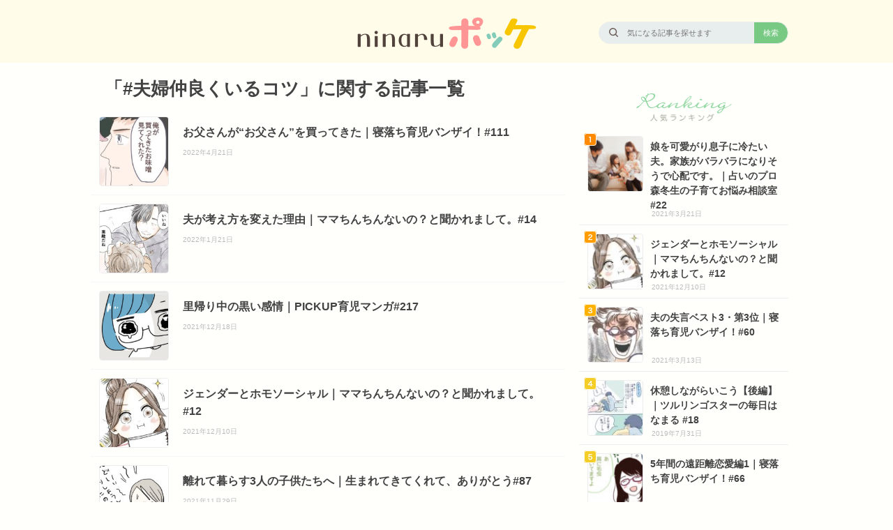

--- FILE ---
content_type: text/html; charset=UTF-8
request_url: https://ninaru-baby.net/tag/%E5%A4%AB%E5%A9%A6%E4%BB%B2%E8%89%AF%E3%81%8F%E3%81%84%E3%82%8B%E3%82%B3%E3%83%84
body_size: 26473
content:
<!doctype html>

<!--[if lt IE 7]><html lang="ja" class="lt-ie9 lt-ie8 lt-ie7"><![endif]-->
<!--[if (IE 7)&!(IEMobile)]><html lang="ja" class="lt-ie9 lt-ie8"><![endif]-->
<!--[if (IE 8)&!(IEMobile)]><html lang="ja" class="lt-ie9"><![endif]-->
<!--[if gt IE 8]><!--> <html lang="ja"><!--<![endif]-->

    <head>
        <meta charset="utf-8">

                <meta http-equiv="X-UA-Compatible" content="IE=edge">

        <title>「#夫婦仲良くいるコツ 」に関する記事一覧 ｜ninaru ポッケ（ニナル ポッケ）</title>

                <meta name="HandheldFriendly" content="True">
        <meta name="MobileOptimized" content="320">
        <meta name="viewport" content="width=device-width, initial-scale=1"/>
        
                <link rel="apple-touch-icon" href="https://d3p3fo45587dye.cloudfront.net/img/common/apple-touch-icon-pocke.png">
        <link rel="icon" href="https://d3p3fo45587dye.cloudfront.net/img/common/favicon.ico">
        <!--[if IE]>
            <link rel="shortcut icon" href="https://d3p3fo45587dye.cloudfront.net/img/common/favicon.ico">
        <![endif]-->
                <meta name="msapplication-TileColor" content="#51BF5F">
        <meta name="msapplication-TileImage" content="https://d3p3fo45587dye.cloudfront.net/img/common/win8-tile-icon.png">

                <meta name="format-detection" content="telephone=no">

        <meta name='robots' content='index, follow, max-image-preview:large, max-snippet:-1, max-video-preview:-1' />
	<style>img:is([sizes="auto" i], [sizes^="auto," i]) { contain-intrinsic-size: 3000px 1500px }</style>
	
	<!-- This site is optimized with the Yoast SEO plugin v24.9 - https://yoast.com/wordpress/plugins/seo/ -->
	<link rel="canonical" href="https://ninaru-baby.net/tag/夫婦仲良くいるコツ" />
	<link rel="next" href="https://ninaru-baby.net/tag/%e5%a4%ab%e5%a9%a6%e4%bb%b2%e8%89%af%e3%81%8f%e3%81%84%e3%82%8b%e3%82%b3%e3%83%84/page/2" />
	<meta property="og:locale" content="ja_JP" />
	<meta property="og:type" content="article" />
	<meta property="og:title" content="「#夫婦仲良くいるコツ 」に関する記事一覧 ｜ninaru ポッケ（ニナル ポッケ）" />
	<meta property="og:url" content="https://ninaru-baby.net/tag/夫婦仲良くいるコツ" />
	<meta property="og:site_name" content="ninaru ポッケ（ニナル ポッケ）" />
	<meta property="og:image" content="https://d3p3fo45587dye.cloudfront.net/img/common/ogp.png" />
	<meta name="twitter:card" content="summary_large_image" />
	<script type="application/ld+json" class="yoast-schema-graph">{"@context":"https://schema.org","@graph":[{"@type":"CollectionPage","@id":"https://ninaru-baby.net/tag/%e5%a4%ab%e5%a9%a6%e4%bb%b2%e8%89%af%e3%81%8f%e3%81%84%e3%82%8b%e3%82%b3%e3%83%84","url":"https://ninaru-baby.net/tag/%e5%a4%ab%e5%a9%a6%e4%bb%b2%e8%89%af%e3%81%8f%e3%81%84%e3%82%8b%e3%82%b3%e3%83%84","name":"「#夫婦仲良くいるコツ 」に関する記事一覧 ｜ninaru ポッケ（ニナル ポッケ）","isPartOf":{"@id":"https://ninaru-baby.net/#website"},"primaryImageOfPage":{"@id":"https://ninaru-baby.net/tag/%e5%a4%ab%e5%a9%a6%e4%bb%b2%e8%89%af%e3%81%8f%e3%81%84%e3%82%8b%e3%82%b3%e3%83%84#primaryimage"},"image":{"@id":"https://ninaru-baby.net/tag/%e5%a4%ab%e5%a9%a6%e4%bb%b2%e8%89%af%e3%81%8f%e3%81%84%e3%82%8b%e3%82%b3%e3%83%84#primaryimage"},"thumbnailUrl":"https://d3p3fo45587dye.cloudfront.net/uploads/2022/04/21113649/7e10f3abb3c308ca397246d42829a30b_1650541009.jpeg","breadcrumb":{"@id":"https://ninaru-baby.net/tag/%e5%a4%ab%e5%a9%a6%e4%bb%b2%e8%89%af%e3%81%8f%e3%81%84%e3%82%8b%e3%82%b3%e3%83%84#breadcrumb"},"inLanguage":"ja"},{"@type":"ImageObject","inLanguage":"ja","@id":"https://ninaru-baby.net/tag/%e5%a4%ab%e5%a9%a6%e4%bb%b2%e8%89%af%e3%81%8f%e3%81%84%e3%82%8b%e3%82%b3%e3%83%84#primaryimage","url":"https://d3p3fo45587dye.cloudfront.net/uploads/2022/04/21113649/7e10f3abb3c308ca397246d42829a30b_1650541009.jpeg","contentUrl":"https://d3p3fo45587dye.cloudfront.net/uploads/2022/04/21113649/7e10f3abb3c308ca397246d42829a30b_1650541009.jpeg","width":335,"height":335,"caption":"寝落ち育児バンザイ！　第111話　とも　アイキャッチ"},{"@type":"BreadcrumbList","@id":"https://ninaru-baby.net/tag/%e5%a4%ab%e5%a9%a6%e4%bb%b2%e8%89%af%e3%81%8f%e3%81%84%e3%82%8b%e3%82%b3%e3%83%84#breadcrumb","itemListElement":[{"@type":"ListItem","position":1,"name":"Home","item":"https://ninaru-baby.net/"},{"@type":"ListItem","position":2,"name":"#夫婦仲良くいるコツ"}]},{"@type":"WebSite","@id":"https://ninaru-baby.net/#website","url":"https://ninaru-baby.net/","name":"ninaru ポッケ（ニナル ポッケ）","description":"ママと赤ちゃんを応援する育児漫画、毎日更新！","potentialAction":[{"@type":"SearchAction","target":{"@type":"EntryPoint","urlTemplate":"https://ninaru-baby.net/?s={search_term_string}"},"query-input":{"@type":"PropertyValueSpecification","valueRequired":true,"valueName":"search_term_string"}}],"inLanguage":"ja"}]}</script>
	<!-- / Yoast SEO plugin. -->


<link rel='dns-prefetch' href='//d3p3fo45587dye.cloudfront.net' />
<link rel='dns-prefetch' href='//ninaru-baby.net' />
<style type='text/css' media='all'>﻿/*! Made with Bones: http://themble.com/bones :) */article,aside,details,figcaption,figure,footer,header,hgroup,main,nav,section,summary{display:block}audio,canvas,video{display:inline-block}audio:not([controls]){display:none;height:0}[hidden],template{display:none}html{font-family:sans-serif;-ms-text-size-adjust:100%;-webkit-text-size-adjust:100%}body{margin:0}a{background:transparent}a:focus{outline:thin dotted}a:active,a:hover{outline:0}h1{font-size:2em;margin:0.67em 0}abbr[title]{border-bottom:1px dotted}b,strong,.strong{font-weight:bold}dfn,em,.em{font-style:italic}hr{-moz-box-sizing:content-box;box-sizing:content-box;height:0}p{-webkit-hyphens:auto;-epub-hyphens:auto;-moz-hyphens:auto;hyphens:auto}pre{margin:0}code,kbd,pre,samp{font-family:monospace, serif;font-size:1em}pre{white-space:pre-wrap}q{quotes:"\201C" "\201D" "\2018" "\2019"}q:before,q:after{content:'';content:none}small,.small{font-size:75%}sub,sup{font-size:75%;line-height:0;position:relative;vertical-align:baseline}sup{top:-0.5em}sub{bottom:-0.25em}dl,menu,ol,ul{margin:1em 0}dd{margin:0}menu{padding:0 0 0 40px}ol,ul{padding:0;list-style-type:none}nav ul,nav ol{list-style:none;list-style-image:none}img{border:0}svg:not(:root){overflow:hidden}figure{margin:0}fieldset{border:1px solid #c0c0c0;margin:0 2px;padding:0.35em 0.625em 0.75em}legend{border:0;padding:0}button,input,select,textarea{font-family:inherit;font-size:100%;margin:0}button,input{line-height:normal}button,select{text-transform:none}button,html input[type="button"],input[type="reset"],input[type="submit"]{-webkit-appearance:button;cursor:pointer}button[disabled],html input[disabled]{cursor:default}input[type="checkbox"],input[type="radio"]{box-sizing:border-box;padding:0}input[type="search"]{-webkit-appearance:textfield;-moz-box-sizing:content-box;-webkit-box-sizing:content-box;box-sizing:content-box}input[type="search"]::-webkit-search-cancel-button,input[type="search"]::-webkit-search-decoration{-webkit-appearance:none}button::-moz-focus-inner,input::-moz-focus-inner{border:0;padding:0}textarea{overflow:auto;vertical-align:top}table{border-collapse:collapse;border-spacing:0}*{-webkit-box-sizing:border-box;-moz-box-sizing:border-box;box-sizing:border-box}.image-replacement,.ir{text-indent:100%;white-space:nowrap;overflow:hidden}.clearfix,.cf{zoom:1}.clearfix:before,.clearfix:after,.cf:before,.cf:after{content:"";display:table}.clearfix:after,.cf:after{clear:both}span.amp{font-family:Baskerville,'Goudy Old Style',Palatino,'Book Antiqua',serif !important;font-style:italic}p{-ms-word-break:break-all;-ms-word-wrap:break-all;word-break:break-word;word-break:break-word;-webkit-hyphens:auto;-moz-hyphens:auto;hyphens:auto;-webkit-hyphenate-before:2;-webkit-hyphenate-after:3;hyphenate-lines:3}/*! Made with Bones: http://themble.com/bones :) */.top-list,.search-list,.archive-list,.not-found,.single-article-container,.single-page-container,.supervisor-list,.months-articles-wrap{width:700px;float:left;padding-right:20px}body{font-family:"Hiragino Kaku Gothic ProN","ヒラギノ角ゴ ProN W3","Lucida Grande","Meiryo","メイリオ","ＭＳ Ｐゴシック",sans-serif;background:#fffffc}body.post-template-default{background:#ffffff}.main-content{width:1020px;margin:0 auto;clear:both;overflow:hidden;padding:0 20px 0 0}.top-list__title{width:235px;height:47px;margin:35px auto 20px}.top-list__title img{display:block;width:100%}.top-list__footer{padding-left:20px}.babycube-lines{height:12px;width:100%;background-image:url('../../../../../../../../../../../d3p3fo45587dye.cloudfront.net/img/common/background/babycube.png');background-size:150px 12px;background-repeat:repeat-x}.search-list__title{margin:0 0 10px 0;font-size:26px;color:#424242;padding:20px 20px 0;word-wrap:break-word}.search-list__footer{padding-left:20px}.archive-list__main-img{padding:0 20px;margin-bottom:-10px}.archive-list__main-img img{width:100%}.archive-list__title{font-size:26px;color:#424242;margin:0 0 10px 0;padding:20px 20px 0}.archive-list__desc{font-size:15px;color:#6c6c6c;padding:0 20px}.archive-list__desc img{margin:10px auto;max-width:100%;height:auto;display:block}.archive-list__footer{padding-left:20px}.not-found{color:#424242;padding-left:20px}.single-article-container{padding-top:20px;padding-left:20px}.single-article{padding-right:20px}.single-article__header-banner{margin-bottom:10px}.single-article__header-banner>img{width:100%;height:auto}.single-article__header .pr-text{font-size:11px;color:#bbb;display:block;text-align:right}.single-article__title{color:#424242;font-size:26px;line-height:33px;margin:0.4em 0 0.4em 0}.single-article__title.ranking-item{color:#F2B158;padding-left:1em;text-indent:-1em}.single-article__title.ranking-item:before{content:" ";background-image:url(//d3p3fo45587dye.cloudfront.net/img/common/sprite-0bf6363efc.png);background-position:-101px -353px;width:23px;height:20px;margin-right:7px;vertical-align:baseline;display:inline-block}.single-article__sns{display:flex;flex-wrap:wrap}.single-article__sns.pr{margin:5px 0 16px 0}.single-article__sns:not(.pr){margin:20px 0 16px 0}.single-article__sns-twitter,.single-article__sns-facebook,.single-article__sns-line,.single-article__sns-pinterest,.single-article__sns-hatebu{display:flex;flex-basis:17%}.single-article__sns-twitter>a>img,.single-article__sns-facebook>a>img,.single-article__sns-line>a>img,.single-article__sns-pinterest>a>img,.single-article__sns-hatebu>a>img{width:80px;height:24px}.single-article__meta,.single-article__header-annotation{margin:0;text-align:right;font-size:11px;color:#bbb}.single-article__meta .author,.single-article__header-annotation .author{display:none}.single-article__content,.single-article__content-sample-display{overflow:hidden;color:#000;font-size:16px;border-top:1px solid #ededed;margin-top:15px;-webkit-font-smoothing:antialiased}.single-article__content .references,.single-article__content-sample-display .references{padding-top:8px;padding-bottom:8px;font-size:12px}.single-article__content .references #js-references-toggle-box-button,.single-article__content-sample-display .references #js-references-toggle-box-button{color:#bbb;text-align:right;margin:0;font-size:8px}.single-article__content .references #js-references-toggle-box-button:after,.single-article__content-sample-display .references #js-references-toggle-box-button:after{content:" ";background-image:url(//d3p3fo45587dye.cloudfront.net/img/common/sprite-0bf6363efc.png);background-position:-306px -290px;width:7px;height:4px;display:inline-block;float:right;margin-left:7px;margin-top:7px}.single-article__content .references #js-references-toggle-box-button.show:after,.single-article__content-sample-display .references #js-references-toggle-box-button.show:after{content:" ";background-image:url(//d3p3fo45587dye.cloudfront.net/img/common/sprite-0bf6363efc.png);background-position:-313px -290px;width:7px;height:4px;display:inline-block;float:right;margin-left:7px;margin-top:7px}.single-article__content .references #js-references-toggle-box-wrap,.single-article__content-sample-display .references #js-references-toggle-box-wrap{display:none;overflow:hidden}.single-article__content .reference,.single-article__content-sample-display .reference{margin:0;font-size:12px}.single-article__content .reference__num,.single-article__content-sample-display .reference__num{color:#bbb;vertical-align:middle;margin-right:5px}.single-article__content .reference__link,.single-article__content-sample-display .reference__link{color:#bbb;text-decoration:none}.single-article__content .reference__link:hover,.single-article__content-sample-display .reference__link:hover{color:#bbb;text-decoration:none}.single-article__content .affiliate-remarks,.single-article__content-sample-display .affiliate-remarks{color:#bbb;line-height:1.5em}.single-article__content .affiliate-remarks a,.single-article__content .affiliate-remarks a:hover,.single-article__content-sample-display .affiliate-remarks a,.single-article__content-sample-display .affiliate-remarks a:hover{color:#bbb;text-decoration:none}.single-article__content .affiliate-remarks,.single-article__content-sample-display .affiliate-remarks{margin:5px 0 5px;font-size:10px}.single-article__content .personal-interviewee,.single-article__content-sample-display .personal-interviewee{color:#6c6c6c;border-top:1px solid #f7f5e7;border-bottom:1px solid #f7f5e7;background-color:#fffded;overflow:hidden}.single-article__content .personal-interviewee__wrap,.single-article__content-sample-display .personal-interviewee__wrap{margin:10px 0px}.single-article__content .personal-interviewee__img-wrap,.single-article__content-sample-display .personal-interviewee__img-wrap{display:table-cell;vertical-align:middle;text-align:center}.single-article__content .personal-interviewee__img,.single-article__content-sample-display .personal-interviewee__img{max-width:initial;width:100px;height:100px;border-radius:50px;margin:0px 20px 0px 17px;vertical-align:middle}.single-article__content .personal-interviewee__content-wrap,.single-article__content-sample-display .personal-interviewee__content-wrap{font-size:13px;display:table-cell;vertical-align:middle;padding:15px 0px 5px 0px}.single-article__content .personal-interviewee__title,.single-article__content-sample-display .personal-interviewee__title{margin:0px 0px 5px 0px;font-weight:bold}.single-article__content .personal-interviewee__description,.single-article__content-sample-display .personal-interviewee__description{margin:0px;line-height:1.5}.single-article__content h2,.single-article__content-sample-display h2{font-size:20px;font-weight:bold;margin-bottom:8px}.single-article__content h2:after,.single-article__content-sample-display h2:after{content:" ";width:100%;background-color:#000;height:2px;display:inherit;margin-top:4px}.single-article__content h3,.single-article__content-sample-display h3{font-size:16px;font-weight:bold;position:relative;padding-left:14px}.single-article__content h3:before,.single-article__content-sample-display h3:before{content:" ";width:5px;display:inline-block;background-color:#000;margin-right:8px;vertical-align:sub;height:100%;position:absolute;left:0}.single-article__content h4,.single-article__content-sample-display h4{font-size:15px;padding-left:5px;border-left:1px solid #ccc;border-bottom:1px solid #ccc}.single-article__content blockquote,.single-article__content-sample-display blockquote{padding:10px 20px;margin:0 10px 20px 0;background:#f6f6f6;color:#6c6c6c;font-size:13px;border-radius:6px}.single-article__content blockquote p,.single-article__content-sample-display blockquote p{margin:0}.single-article__content a,.single-article__content-sample-display a{color:#0085cd}.single-article__content table,.single-article__content-sample-display table{width:100%;border:1px solid #ededed;border-radius:6px;border-collapse:separate;margin-bottom:1.5em}.single-article__content table caption,.single-article__content-sample-display table caption{margin:0 0 7px;font-size:0.75em;color:#9fa6b4;text-transform:uppercase;letter-spacing:1px}.single-article__content tr:nth-child(odd),.single-article__content-sample-display tr:nth-child(odd){background-color:#f6f6f6}.single-article__content td,.single-article__content-sample-display td{padding:7px;border-right:1px solid #ededed}.single-article__content td:last-child,.single-article__content-sample-display td:last-child{border-right:0}.single-article__content th,.single-article__content-sample-display th{background-color:#f6f6f6;border-right:1px solid #ededed}.single-article__content th:last-child,.single-article__content-sample-display th:last-child{border-right:0}.single-article__content img,.single-article__content-sample-display img{margin:0 0 0 0;max-width:100%;height:auto;border-radius:5px}.single-article__content .size-auto,.single-article__content .size-full,.single-article__content .size-large,.single-article__content .size-medium,.single-article__content .size-thumbnail,.single-article__content-sample-display .size-auto,.single-article__content-sample-display .size-full,.single-article__content-sample-display .size-large,.single-article__content-sample-display .size-medium,.single-article__content-sample-display .size-thumbnail{max-width:100%;height:auto}.single-article__content pre,.single-article__content-sample-display pre{background:#323944;color:#f8f9fa;font-size:0.9em;padding:1.5em;margin:0 0 1.5em;border-radius:3px}.single-article__content dl,.single-article__content-sample-display dl{overflow:hidden;display:table;margin:0;padding:2.5px 0;text-align:left;color:#4d4d4d;width:95%;border-radius:5px}.single-article__content dl:nth-child(even),.single-article__content-sample-display dl:nth-child(even){background-color:#f8f9fa}.single-article__content dt,.single-article__content-sample-display dt{display:table-cell;width:7em;padding:5px 5px 5px 10px}.single-article__content dd,.single-article__content-sample-display dd{display:table-cell;padding-left:5px;font-size:0.9em;padding:5px 5px 5px 10px}.single-article__content .related,.single-article__content-sample-display .related{border:1px solid #ededed;width:95%;margin:0;padding:0 5px;border-radius:2px;overflow:hidden;color:#424242}.single-article__content .related__title,.single-article__content-sample-display .related__title{margin:0 0 0 5px;font-size:11px;font-weight:bold;line-height:2.2;padding:2px 0}.single-article__content .related__link,.single-article__content-sample-display .related__link{display:block;border-top:1px solid #ededed;margin:0;padding:8px 4px;font-size:13px;color:#0085cd;text-decoration:none;font-weight:bold;position:relative}.single-article__content .related__link:hover,.single-article__content-sample-display .related__link:hover{background-color:#ECF8FF}.single-article__content .related__link:before,.single-article__content-sample-display .related__link:before{content:"▶︎";color:#424242;display:inline-block;vertical-align:middle;margin-right:4px}.single-article__content .source,.single-article__content-sample-display .source{font-size:11px;color:#bbb;margin:0 0 15px;line-height:0.7em;display:block}.single-article__content .source a,.single-article__content .source a:hover,.single-article__content-sample-display .source a,.single-article__content-sample-display .source a:hover{color:#bbb;text-decoration:none}.single-article__content .image-source,.single-article__content-sample-display .image-source{font-size:11px;color:#bbb;margin:0 0 15px;line-height:0.7em;display:block}.single-article__content .image-source a,.single-article__content .image-source a:hover,.single-article__content-sample-display .image-source a,.single-article__content-sample-display .image-source a:hover{color:#bbb;text-decoration:none}.single-article__content .source-mark,.single-article__content-sample-display .source-mark{margin-top:2px}.single-article__content .source-mark__rakuten,.single-article__content-sample-display .source-mark__rakuten{background-image:url(//d3p3fo45587dye.cloudfront.net/img/common/sprite-0bf6363efc.png);background-position:-237px -200px;width:50px;height:12px;display:inherit}.single-article__content .source-mark__amazon,.single-article__content-sample-display .source-mark__amazon{background-image:url(//d3p3fo45587dye.cloudfront.net/img/common/sprite-0bf6363efc.png);background-position:-256px -317px;width:70px;height:12px;display:inherit}.single-article__content .gmap-btn,.single-article__content .map-btn,.single-article__content-sample-display .gmap-btn,.single-article__content-sample-display .map-btn{border-radius:16px;background-color:#ff6e40;color:white;padding:0px 8px;font-weight:bold;font-size:11px;text-decoration:none;vertical-align:top;display:inline-block}.single-article__content .purchase-test__red-btn,.single-article__content-sample-display .purchase-test__red-btn{font-size:16px;border-radius:8px;display:inline-block;font-weight:bold;text-align:center;padding:10px 20px;text-decoration:none;min-width:290px;margin:10px 0;background-color:#f44336;color:#ffffff}.single-article__content .purchase-test__blue-link,.single-article__content-sample-display .purchase-test__blue-link{font-size:16px;margin:10px 0}.single-article__content .purchase-test__st-blue-link,.single-article__content-sample-display .purchase-test__st-blue-link{font-size:16px;margin:10px 0;color:#0085cd}.single-article__content .purchase-btn__link,.single-article__content-sample-display .purchase-btn__link{border-radius:48px;border:1px solid #f44336;background-color:#fdfdfd;color:#f44336;text-decoration:none;display:inline-block;font-weight:bold;text-align:center;padding:10px 100px;box-shadow:0 -10px 15px 5px rgba(240,240,240,0.2) inset}.single-article__content .red-frame-btn__link,.single-article__content-sample-display .red-frame-btn__link{border-radius:48px;border:1px solid #f44336;background-color:#fdfdfd;color:#f44336;text-decoration:none;display:inline-block;font-weight:bold;text-align:center;padding:10px 100px;box-shadow:0 -10px 15px 5px rgba(240,240,240,0.2) inset}.single-article__content .ad-btn__link,.single-article__content-sample-display .ad-btn__link{border-radius:48px;border:1px solid #f44336;background-color:#fdfdfd;color:#f44336;text-decoration:none;display:inline-block;font-weight:bold;text-align:center;padding:10px 100px;box-shadow:0 -10px 15px 5px rgba(240,240,240,0.2) inset}.single-article__content .ad-btn__link:visited,.single-article__content-sample-display .ad-btn__link:visited{color:#f44336}.single-article__content .ad-btn__link:hover,.single-article__content-sample-display .ad-btn__link:hover{color:#f44336}.single-article__content .ad-btn-rect__link,.single-article__content-sample-display .ad-btn-rect__link{border-radius:6px;border:1px solid #f44336;background-color:#fdfdfd;color:#f44336;text-decoration:none;display:inline-block;font-weight:bold;text-align:center;padding:10px 100px;box-shadow:0 -10px 15px 5px rgba(240,240,240,0.2) inset}.single-article__content .ad-btn-rect__link:visited,.single-article__content-sample-display .ad-btn-rect__link:visited{color:#f44336}.single-article__content .ad-btn-rect__link:hover,.single-article__content-sample-display .ad-btn-rect__link:hover{color:#f44336}.single-article__content .left-nowrap-table tr td:first-child,.single-article__content-sample-display .left-nowrap-table tr td:first-child{white-space:nowrap}.single-article__content em,.single-article__content-sample-display em{font-style:normal;font-weight:bold;background:linear-gradient(rgba(0,0,0,0) 85%,#ffba01 70%)}.single-article__content .hack-coupon,.single-article__content-sample-display .hack-coupon{border:1px solid #ededed;border-radius:6px;overflow:hidden;margin:14px auto}.single-article__content .hack-coupon__band,.single-article__content-sample-display .hack-coupon__band{background-color:#ff6e40;color:#ffffff;margin:0;padding:4px 18px 2px;font-size:13px}.single-article__content .hack-coupon__band:before,.single-article__content-sample-display .hack-coupon__band:before{content:" ";background-image:url(//d3p3fo45587dye.cloudfront.net/img/common/sprite-0bf6363efc.png);background-position:-321px -353px;width:10px;height:13px;display:inline-block;margin-right:5px;vertical-align:text-top}.single-article__content .hack-coupon__content-wrap,.single-article__content-sample-display .hack-coupon__content-wrap{background-color:#fffdf6;padding:6px 0 10px}.single-article__content .hack-coupon__title,.single-article__content-sample-display .hack-coupon__title{padding:0 18px;font-weight:bold;font-size:15px;color:#424242;margin:0}.single-article__content .hack-coupon__description,.single-article__content-sample-display .hack-coupon__description{padding:0 18px 9px 18px;margin:-14px 0 0 0;font-size:10px;color:#6c6c6c;line-height:17px}.single-article__content .interviewee,.single-article__content-sample-display .interviewee{color:#6c6c6c;border-top:1px solid #ededed;border-bottom:1px solid #ededed;overflow:hidden;width:85%}.single-article__content .interviewee__img-wrap,.single-article__content-sample-display .interviewee__img-wrap{display:table-cell;vertical-align:middle;width:90px;text-align:center}.single-article__content .interviewee__img,.single-article__content-sample-display .interviewee__img{width:60px;height:60px;border-radius:30px;vertical-align:middle;margin-bottom:5px}.single-article__content .interviewee__content-wrap,.single-article__content-sample-display .interviewee__content-wrap{display:table-cell;vertical-align:middle;padding:10px 10px 10px 0}.single-article__content .interviewee__title,.single-article__content-sample-display .interviewee__title{font-weight:bold;margin:5px 0 0 0}.single-article__content .interviewee__position,.single-article__content-sample-display .interviewee__position{margin:0 10px}.single-article__content .interviewee__description,.single-article__content-sample-display .interviewee__description{margin:0px;font-size:13px;line-height:1.5}.single-article__content .interview-comment__name,.single-article__content-sample-display .interview-comment__name{font-weight:bold}.single-article__content .interview-comment__name.trying-to-conceive,.single-article__content-sample-display .interview-comment__name.trying-to-conceive{color:#17bcac}.single-article__content .interview-comment__name.pregnancy,.single-article__content-sample-display .interview-comment__name.pregnancy{color:#ff8c91}.single-article__content .interview-comment__name.parenting,.single-article__content-sample-display .interview-comment__name.parenting{color:#7abeef}.single-article__content .handmade-material__headline,.single-article__content-sample-display .handmade-material__headline{font-size:15px;border-left:4px solid #ffba01;background-color:#fff4d8;border-radius:5px;font-weight:bold;padding:3px 10px}.single-article__content .handmade-material__body,.single-article__content-sample-display .handmade-material__body{padding-left:10px}.single-article__content .handmade-table,.single-article__content-sample-display .handmade-table{border-radius:4px;border:1px solid #ededed}.single-article__content .handmade-table__headline,.single-article__content-sample-display .handmade-table__headline{font-size:12px;background-color:#fff4d8;border-radius:5px 5px 0 0;font-weight:bold;padding:4px 8px;display:block}.single-article__content .handmade-table__headline:before,.single-article__content-sample-display .handmade-table__headline:before{content:" ";margin-right:5px;display:inline-block;background-image:url(//d3p3fo45587dye.cloudfront.net/img/common/sprite-0bf6363efc.png);background-position:-294px -353px;width:14px;height:13px;vertical-align:text-top}.single-article__content .handmade-table ul,.single-article__content-sample-display .handmade-table ul{margin:0}.single-article__content .handmade-table__link,.single-article__content-sample-display .handmade-table__link{font-size:13px;margin:0 10px;border-top:1px solid #ededed}.single-article__content .handmade-table__link a,.single-article__content-sample-display .handmade-table__link a{text-decoration:none;font-weight:bold;color:#0085cd;padding:5px 10px;display:inline-block}.single-article__content .handmade-step__num,.single-article__content-sample-display .handmade-step__num{float:left;background-color:#ffba01;width:20px;height:20px;display:inline-block;text-align:center;color:#fff;border-radius:10px;font-size:12px;vertical-align:middle;margin-top:1px}.single-article__content .handmade-step__explanation,.single-article__content-sample-display .handmade-step__explanation{margin-left:24px}.single-article__content .handmade-point__icon,.single-article__content-sample-display .handmade-point__icon{background-color:#17bcac;color:#ffffff;padding:4px 8px;border-radius:8px;font-size:10px;margin-left:20px}.single-article__content .handmade-point__text,.single-article__content-sample-display .handmade-point__text{margin:0 0 0 24px}.single-article__content .circle-image img,.single-article__content-sample-display .circle-image img{border-radius:10px}.single-article__content .handicraft-material__headline,.single-article__content-sample-display .handicraft-material__headline{font-size:15px;border-left:4px solid #cfa972;background-color:#f7edde;border-radius:5px;font-weight:bold;padding-left:10px}.single-article__content .handicraft-material__goods,.single-article__content-sample-display .handicraft-material__goods{padding:3px 6px}.single-article__content .handicraft-material__tools,.single-article__content-sample-display .handicraft-material__tools{padding:3px 6px}.single-article__content .handicraft-table,.single-article__content-sample-display .handicraft-table{border-radius:4px;border:1px solid #ededed}.single-article__content .handicraft-table__headline,.single-article__content-sample-display .handicraft-table__headline{font-size:12px;background-color:#f7edde;border-radius:5px 5px 0 0;font-weight:bold;padding:4px 8px;display:block}.single-article__content .handicraft-table__headline:before,.single-article__content-sample-display .handicraft-table__headline:before{content:" ";margin-right:5px;display:inline-block;background-image:url(//d3p3fo45587dye.cloudfront.net/img/common/sprite-0bf6363efc.png);background-position:-290px -214px;width:16px;height:14px;vertical-align:text-top}.single-article__content .handicraft-table ul,.single-article__content-sample-display .handicraft-table ul{margin:0}.single-article__content .handicraft-table__link,.single-article__content-sample-display .handicraft-table__link{font-size:13px;margin:0 10px;border-top:1px solid #ededed}.single-article__content .handicraft-table__link a,.single-article__content-sample-display .handicraft-table__link a{text-decoration:none;font-weight:bold;color:#0085cd;padding:5px 10px;display:inline-block}.single-article__content .handicraft-step__num,.single-article__content-sample-display .handicraft-step__num{float:left;background-color:#cfa972;width:20px;height:20px;display:inline-block;text-align:center;color:#fff;border-radius:10px;font-size:12px;vertical-align:middle;margin-top:1px}.single-article__content .handicraft-step__explanation,.single-article__content-sample-display .handicraft-step__explanation{margin-left:24px}.single-article__content .handicraft-point__icon,.single-article__content-sample-display .handicraft-point__icon{background-color:#ffb2b5;color:#ffffff;padding:4px 8px;border-radius:8px;font-size:10px;margin-left:20px}.single-article__content .handicraft-point__text,.single-article__content-sample-display .handicraft-point__text{margin:0 0 0 24px}.single-article__content .review,.single-article__content-sample-display .review{padding:10px 20px;margin:0 10px 20px 0;background:#f6f6f6;color:#6c6c6c;font-size:13px;border-radius:6px}.single-article__content .review__title,.single-article__content-sample-display .review__title{font-weight:bold;margin:0}.single-article__content .review__title:before,.single-article__content-sample-display .review__title:before{content:" ";background-image:url(//d3p3fo45587dye.cloudfront.net/img/common/sprite-0bf6363efc.png);background-position:-290px -228px;width:16px;height:14px;vertical-align:middle;display:inline-block;margin-right:5px}.single-article__content .review__contents,.single-article__content-sample-display .review__contents{margin:4px 0 0 0;padding:0}.single-article__content .review__contents p,.single-article__content-sample-display .review__contents p{margin:14px 0 0 0}.single-article__content .personal-review,.single-article__content-sample-display .personal-review{margin:0 10px 10px 0;padding:8px 12px 12px 12px;background:#FFFDED;border-radius:6px;color:#2C0E01;font-size:14px}.single-article__content .personal-review__title,.single-article__content-sample-display .personal-review__title{margin:0;font-weight:bold}.single-article__content .personal-review__title:before,.single-article__content-sample-display .personal-review__title:before{display:inline-block;margin-right:5px;vertical-align:middle;content:" ";background-image:url(//d3p3fo45587dye.cloudfront.net/img/common/sprite-0bf6363efc.png);background-position:-291px -162px;width:15px;height:14px}.single-article__content .personal-review__contents,.single-article__content-sample-display .personal-review__contents{line-height:19px;margin:4px 0 0 0;padding:0;background:#FFFDED;color:#2C0E01;font-size:14px}.single-article__content .personal-review__reviewer,.single-article__content-sample-display .personal-review__reviewer{margin:0px;color:#644436;font-size:12px;text-align:right}.single-article__content .app-buttons,.single-article__content-sample-display .app-buttons{margin:13px 0}.single-article__content .app-button,.single-article__content-sample-display .app-button{display:inline-block;margin-right:36px}.single-article__content .app-button__app_store,.single-article__content-sample-display .app-button__app_store{background-image:url(//d3p3fo45587dye.cloudfront.net/img/common/sprite-0bf6363efc.png);background-position:-90px -142px;width:140px;height:44px;display:inline-block}.single-article__content .app-button__google_play,.single-article__content-sample-display .app-button__google_play{background-image:url(//d3p3fo45587dye.cloudfront.net/img/common/sprite-0bf6363efc.png);background-position:0px -214px;width:140px;height:44px;display:inline-block}.single-article__content .affiliate-btns,.single-article__content-sample-display .affiliate-btns{margin:13px 0}.single-article__content .affiliate-btn,.single-article__content-sample-display .affiliate-btn{margin-right:36px}.single-article__content .affiliate-btn__rakuten,.single-article__content-sample-display .affiliate-btn__rakuten{background-image:url(//d3p3fo45587dye.cloudfront.net/img/common/sprite-0bf6363efc.png);background-position:-306px -64px;width:160px;height:32px;display:inline-block}.single-article__content .affiliate-btn__amazon,.single-article__content-sample-display .affiliate-btn__amazon{background-image:url(//d3p3fo45587dye.cloudfront.net/img/common/sprite-0bf6363efc.png);background-position:-306px 0px;width:160px;height:32px;display:inline-block}.single-article__content .affiliate-btn__rakuten-travel,.single-article__content-sample-display .affiliate-btn__rakuten-travel{background-image:url(//d3p3fo45587dye.cloudfront.net/img/common/sprite-0bf6363efc.png);background-position:-306px -96px;width:160px;height:32px;display:inline-block}.single-article__content .affiliate-btn__jalan,.single-article__content-sample-display .affiliate-btn__jalan{background-image:url(//d3p3fo45587dye.cloudfront.net/img/common/sprite-0bf6363efc.png);background-position:-306px -32px;width:160px;height:32px;display:inline-block}.single-article__content p.spacer,.single-article__content-sample-display p.spacer{clear:both;height:5px;font-size:1px}.single-article__content .calculator,.single-article__content-sample-display .calculator{width:90%;overflow:hidden;border-radius:4px;background-color:#fffdf6;text-align:center;color:#424242;border:1px solid #ededed;padding-bottom:8px}.single-article__content .calculator__title,.single-article__content-sample-display .calculator__title{text-align:left;padding:5px;background-color:#ff8c91;margin:0;font-size:12px;color:#ffffff;font-weight:normal}.single-article__content .calculator__title:before,.single-article__content .calculator__title:after,.single-article__content-sample-display .calculator__title:before,.single-article__content-sample-display .calculator__title:after{content:none;background-color:#ff8c91 !important;vertical-align:middle}.single-article__content .calculator__title:before,.single-article__content-sample-display .calculator__title:before{content:" ";display:inline-block;background-image:url(//d3p3fo45587dye.cloudfront.net/img/common/sprite-0bf6363efc.png);background-position:-321px -353px;width:10px;height:13px;margin-right:5px;vertical-align:text-top;margin-left:2%}@media (-webkit-min-device-pixel-ratio: 2), (min-resolution: 192dpi){.single-article__content .calculator__title:before,.single-article__content-sample-display .calculator__title:before{background-image:url(//d3p3fo45587dye.cloudfront.net/img/common/sprite_2x-624930d27e.png);background-size:466px 420px}}.single-article__content .calculator__desc,.single-article__content-sample-display .calculator__desc{font-size:13px;font-weight:bold;margin:10px 2% 0}.single-article__content .calculator__desc-pregnancy,.single-article__content-sample-display .calculator__desc-pregnancy{min-width:400px}.single-article__content .calculator__form,.single-article__content-sample-display .calculator__form{display:inline-block}.single-article__content .calculator__select-wrap,.single-article__content-sample-display .calculator__select-wrap{display:inline-block;width:80%;margin:10px 0}.single-article__content .calculator__text-wrap,.single-article__content-sample-display .calculator__text-wrap{display:inline-block;width:80%;margin:0 0 15px}.single-article__content .calculator__input2,.single-article__content-sample-display .calculator__input2{margin-top:10px;border-radius:3px;border:1px solid #ededed;background-color:#f6f6f6;height:42px;font-size:14px;padding:10px}.single-article__content .calculator select,.single-article__content-sample-display .calculator select{float:left;font-size:14px;width:30%;padding:10px;line-height:1em;border-radius:3px;border:1px solid #ededed;background-color:#f6f6f6;height:36px}.single-article__content .calculator select:not(:last-child),.single-article__content-sample-display .calculator select:not(:last-child){margin-right:5%}.single-article__content .calculator select.calculator__menstruation_cycle,.single-article__content-sample-display .calculator select.calculator__menstruation_cycle{float:none}.single-article__content .calculator input.calculator-btn,.single-article__content-sample-display .calculator input.calculator-btn{display:inline-block;padding:8px 100px;border:1px solid #ff8c91;background-color:#ffffff;border-radius:21px;height:42px;font-size:13px;color:#ff8c91;margin-bottom:10px}.single-article__content .calculator__result-wrap,.single-article__content-sample-display .calculator__result-wrap{text-align:center;display:none}.single-article__content .calculator__result,.single-article__content-sample-display .calculator__result{display:inline-block;font-size:0.9em;font-weight:bold;margin:0px;padding:0px 6px;color:#ff8c91}.single-article__content .conversation,.single-article__content-sample-display .conversation{margin-bottom:10px}.single-article__content .conversation__right,.single-article__content-sample-display .conversation__right{text-align:right}.single-article__content .conversation__person,.single-article__content-sample-display .conversation__person{width:80px;height:80px;border-radius:50%}.single-article__content .conversation__name,.single-article__content-sample-display .conversation__name{color:#444444;margin:0 auto;text-align:center;font-size:12px;line-height:1em}.single-article__content .conversation__body-wrap-left,.single-article__content-sample-display .conversation__body-wrap-left{position:relative;margin-left:15px}.single-article__content .conversation__body-wrap-right,.single-article__content-sample-display .conversation__body-wrap-right{position:relative;margin-right:15px}.single-article__content .conversation__body,.single-article__content-sample-display .conversation__body{text-align:left;display:inline-block;border-radius:15px;border:1px solid transparent;background-color:transparent;margin:0px;padding:15px}.single-article__content .conversation__arrow-left,.single-article__content-sample-display .conversation__arrow-left{position:absolute;content:'';display:block;width:0;height:0;left:-13px;top:12px;border-top:7px solid transparent;border-bottom:7px solid transparent;border-right:14px solid transparent}.single-article__content .conversation__arrow-right,.single-article__content-sample-display .conversation__arrow-right{position:absolute;content:'';display:block;width:0;height:0;right:-13px;top:12px;border-top:7px solid transparent;border-bottom:7px solid transparent;border-left:14px solid transparent}.single-article__content .conversation__profile,.single-article__content-sample-display .conversation__profile{width:80px;vertical-align:top;display:inline-block}.single-article__content .conversation__content,.single-article__content-sample-display .conversation__content{display:inline-block;vertical-align:top;width:calc(480px - 80px)}.single-article__content .rich-affiliates,.single-article__content-sample-display .rich-affiliates{width:425px;min-height:83px;border:0.7px solid #DBDBDB;border-radius:5px;font-size:0px;overflow:hidden;margin:10px auto}.single-article__content .rich-affiliates__image-area,.single-article__content-sample-display .rich-affiliates__image-area{display:inline-block;vertical-align:top;width:83px;height:83px}.single-article__content .rich-affiliates__image-area img,.single-article__content-sample-display .rich-affiliates__image-area img{max-width:none;width:84px;height:84px;border-radius:0px;object-fit:contain}.single-article__content .rich-affiliates__description,.single-article__content-sample-display .rich-affiliates__description{display:inline-block;vertical-align:top;width:340px;padding-left:15px}.single-article__content .rich-affiliates .no-source-mark,.single-article__content-sample-display .rich-affiliates .no-source-mark{padding-top:6px}.single-article__content .rich-affiliates__title,.single-article__content-sample-display .rich-affiliates__title{font-size:14px;font-weight:bold;color:#707070;margin:8px 0 0 5px}.single-article__content .rich-affiliates__btns,.single-article__content-sample-display .rich-affiliates__btns{margin:4px 0 5px 0}.single-article__content .rich-affiliates__btn,.single-article__content-sample-display .rich-affiliates__btn{width:147px;height:26px;display:inline-block;margin-right:13px;margin-bottom:5px}.single-article__content .rich-affiliates__btn:last-child,.single-article__content-sample-display .rich-affiliates__btn:last-child{margin-right:0px}.single-article__content .rich-affiliates__btn__rakuten,.single-article__content-sample-display .rich-affiliates__btn__rakuten{background-image:url(//d3p3fo45587dye.cloudfront.net/img/common/sprite-0bf6363efc.png);background-position:-90px -186px;width:147px;height:26px;display:inline-block}.single-article__content .rich-affiliates__btn__amazon,.single-article__content-sample-display .rich-affiliates__btn__amazon{background-image:url(//d3p3fo45587dye.cloudfront.net/img/common/sprite-0bf6363efc.png);background-position:-306px -264px;width:147px;height:26px;display:inline-block}.single-article__content .rich-affiliates__source-area,.single-article__content-sample-display .rich-affiliates__source-area{margin:2px 0 7px 0}.single-article__content .rich-affiliates__source-area .rakuten-icon,.single-article__content-sample-display .rich-affiliates__source-area .rakuten-icon{background-image:url(//d3p3fo45587dye.cloudfront.net/img/common/sprite-0bf6363efc.png);background-position:-264px -98px;width:40px;height:8px;display:inline-block}.single-article__content .itemize_text__unordered:before,.single-article__content-sample-display .itemize_text__unordered:before{content:"● "}.single-article__content .itemize_text__ordered,.single-article__content-sample-display .itemize_text__ordered{list-style-type:decimal;margin-left:20px}.single-article__content .movie-wrap,.single-article__content-sample-display .movie-wrap{max-width:480px}.single-article__content .movie,.single-article__content-sample-display .movie{position:relative;width:100%;height:0;padding-top:75%}.single-article__content .movie iframe,.single-article__content-sample-display .movie iframe{position:absolute;top:0;left:0;width:100%;height:100%}.single-article__content .ranking-item__title-wrap,.single-article__content-sample-display .ranking-item__title-wrap{font-size:17px;padding-top:40px}.single-article__content .ranking-item__title-wrap:first-of-type,.single-article__content-sample-display .ranking-item__title-wrap:first-of-type{padding-top:10px}.single-article__content .ranking-item__title-wrap .ranking-item-title,.single-article__content-sample-display .ranking-item__title-wrap .ranking-item-title{border:none;font-size:17px;margin-top:0;display:inline-block;max-width:90%}.single-article__content .ranking-item__title-wrap .ranking-item-title:after,.single-article__content-sample-display .ranking-item__title-wrap .ranking-item-title:after{content:none}.single-article__content .ranking-item__title-wrap .ranking-icon-base,.single-article__content .ranking-item__title-wrap .ranking-large-icon-base,.single-article__content .ranking-item__title-wrap .ranking-item-rank1,.single-article__content .ranking-item__title-wrap .ranking-item-rank2,.single-article__content .ranking-item__title-wrap .ranking-item-rank3,.single-article__content .ranking-item__title-wrap .ranking-item-rank,.single-article__content-sample-display .ranking-item__title-wrap .ranking-icon-base,.single-article__content-sample-display .ranking-item__title-wrap .ranking-large-icon-base,.single-article__content-sample-display .ranking-item__title-wrap .ranking-item-rank1,.single-article__content-sample-display .ranking-item__title-wrap .ranking-item-rank2,.single-article__content-sample-display .ranking-item__title-wrap .ranking-item-rank3,.single-article__content-sample-display .ranking-item__title-wrap .ranking-item-rank{display:inline-block;margin-right:5px}.single-article__content .ranking-item__title-wrap .ranking-large-icon-base,.single-article__content .ranking-item__title-wrap .ranking-item-rank1,.single-article__content .ranking-item__title-wrap .ranking-item-rank2,.single-article__content .ranking-item__title-wrap .ranking-item-rank3,.single-article__content-sample-display .ranking-item__title-wrap .ranking-large-icon-base,.single-article__content-sample-display .ranking-item__title-wrap .ranking-item-rank1,.single-article__content-sample-display .ranking-item__title-wrap .ranking-item-rank2,.single-article__content-sample-display .ranking-item__title-wrap .ranking-item-rank3{position:relative;top:5px}.single-article__content .ranking-item__title-wrap .ranking-item-rank,.single-article__content-sample-display .ranking-item__title-wrap .ranking-item-rank{background-image:url(//d3p3fo45587dye.cloudfront.net/img/common/sprite-0bf6363efc.png);background-position:-446px -128px;width:20px;height:18px;vertical-align:top;margin-top:0.1em}.single-article__content .ranking-item__title-wrap .ranking-item-rank1,.single-article__content-sample-display .ranking-item__title-wrap .ranking-item-rank1{background-image:url(//d3p3fo45587dye.cloudfront.net/img/common/sprite-0bf6363efc.png);background-position:-52px -374px;width:52px;height:46px}.single-article__content .ranking-item__title-wrap .ranking-item-rank2,.single-article__content-sample-display .ranking-item__title-wrap .ranking-item-rank2{background-image:url(//d3p3fo45587dye.cloudfront.net/img/common/sprite-0bf6363efc.png);background-position:-104px -374px;width:52px;height:46px}.single-article__content .ranking-item__title-wrap .ranking-item-rank3,.single-article__content-sample-display .ranking-item__title-wrap .ranking-item-rank3{background-image:url(//d3p3fo45587dye.cloudfront.net/img/common/sprite-0bf6363efc.png);background-position:0px -374px;width:52px;height:46px}.single-article__content .ranking-item__2column,.single-article__content-sample-display .ranking-item__2column{display:flex}.single-article__content .ranking-item__2column__left,.single-article__content-sample-display .ranking-item__2column__left{width:300px;text-align:center}.single-article__content .ranking-item__2column__right,.single-article__content-sample-display .ranking-item__2column__right{width:calc(640px - 300px)}.single-article__content .ranking-item__2column .image-wrap,.single-article__content-sample-display .ranking-item__2column .image-wrap{width:100%;max-height:200px;border:1px solid #E7E7E7;border-radius:3px;overflow:hidden}.single-article__content .ranking-item__2column .image-wrap .image-base,.single-article__content .single-article__content-sample-display .ranking-item__2column .image-wrap>a>img,.single-article__content-sample-display .single-article__content .ranking-item__2column .image-wrap>a>img,.single-article__content .ranking-item__2column .image-wrap>img:not([width="1"]),.single-article__content .ranking-item__2column .image-wrap>a>img,.single-article__content-sample-display .ranking-item__2column .image-wrap .image-base,.single-article__content-sample-display .single-article__content .ranking-item__2column .image-wrap>a>img,.single-article__content .single-article__content-sample-display .ranking-item__2column .image-wrap>a>img,.single-article__content-sample-display .ranking-item__2column .image-wrap>img:not([width="1"]),.single-article__content-sample-display .ranking-item__2column .image-wrap>a>img{max-width:100%;max-height:200px}.single-article__content .ranking-item__2column .image-wrap>img:not([width="1"]),.single-article__content-sample-display .ranking-item__2column .image-wrap>img:not([width="1"]){width:auto;height:auto;border-radius:3px}.single-article__content .ranking-item__source-mark,.single-article__content-sample-display .ranking-item__source-mark{margin-top:4px;margin-bottom:-2px;overflow:hidden}.single-article__content .ranking-item__source-mark__rakuten,.single-article__content-sample-display .ranking-item__source-mark__rakuten{background-image:url(//d3p3fo45587dye.cloudfront.net/img/common/sprite-0bf6363efc.png);background-position:-237px -200px;width:50px;height:12px;display:inherit}@media (-webkit-min-device-pixel-ratio: 2), (min-resolution: 192dpi){.single-article__content .ranking-item__source-mark__rakuten,.single-article__content-sample-display .ranking-item__source-mark__rakuten{background-image:url(//d3p3fo45587dye.cloudfront.net/img/common/sprite_2x-624930d27e.png);background-size:466px 420px}}.single-article__content .ranking-item__source-mark__amazon,.single-article__content-sample-display .ranking-item__source-mark__amazon{background-image:url(//d3p3fo45587dye.cloudfront.net/img/common/sprite-0bf6363efc.png);background-position:-256px -317px;width:70px;height:12px;display:inherit}@media (-webkit-min-device-pixel-ratio: 2), (min-resolution: 192dpi){.single-article__content .ranking-item__source-mark__amazon,.single-article__content-sample-display .ranking-item__source-mark__amazon{background-image:url(//d3p3fo45587dye.cloudfront.net/img/common/sprite_2x-624930d27e.png);background-size:466px 420px}}.single-article__content .ranking-item__source-mark-text,.single-article__content-sample-display .ranking-item__source-mark-text{text-decoration:none;font-size:10px;color:#c1c1c1;display:block;text-align:left}.single-article__content .ranking-item .source,.single-article__content-sample-display .ranking-item .source{font-size:11px;color:#bbb;display:block;padding-top:8px;margin-bottom:-2px}.single-article__content .ranking-item .source a,.single-article__content .ranking-item .source a:hover,.single-article__content-sample-display .ranking-item .source a,.single-article__content-sample-display .ranking-item .source a:hover{color:#bbb;text-decoration:none}.single-article__content .ranking-item .image-source,.single-article__content-sample-display .ranking-item .image-source{font-size:10px;color:#bbb;display:block;padding-top:8px;margin-bottom:-2px}.single-article__content .ranking-item .image-source a,.single-article__content .ranking-item .image-source a:hover,.single-article__content-sample-display .ranking-item .image-source a,.single-article__content-sample-display .ranking-item .image-source a:hover{color:#bbb;text-decoration:none}.single-article__content .ranking-item__source-mark,.single-article__content-sample-display .ranking-item__source-mark{margin:0;margin-left:4px;overflow:hidden}.single-article__content .ranking-item__source-mark-rakuten,.single-article__content-sample-display .ranking-item__source-mark-rakuten{background-image:url(//d3p3fo45587dye.cloudfront.net/img/common/sprite-0bf6363efc.png);background-position:-237px -200px;width:50px;height:12px;display:inherit}@media (-webkit-min-device-pixel-ratio: 2), (min-resolution: 192dpi){.single-article__content .ranking-item__source-mark-rakuten,.single-article__content-sample-display .ranking-item__source-mark-rakuten{background-image:url(//d3p3fo45587dye.cloudfront.net/img/common/sprite_2x-624930d27e.png);background-size:466px 420px}}.single-article__content .ranking-item__source-mark-amazon,.single-article__content-sample-display .ranking-item__source-mark-amazon{background-image:url(//d3p3fo45587dye.cloudfront.net/img/common/sprite-0bf6363efc.png);background-position:-256px -317px;width:70px;height:12px;display:inherit}@media (-webkit-min-device-pixel-ratio: 2), (min-resolution: 192dpi){.single-article__content .ranking-item__source-mark-amazon,.single-article__content-sample-display .ranking-item__source-mark-amazon{background-image:url(//d3p3fo45587dye.cloudfront.net/img/common/sprite_2x-624930d27e.png);background-size:466px 420px}}.single-article__content .ranking-item__spec,.single-article__content-sample-display .ranking-item__spec{margin-top:20px;margin-left:20px}.single-article__content .ranking-item__spec dl,.single-article__content .ranking-item__spec dt,.single-article__content .ranking-item__spec dd,.single-article__content-sample-display .ranking-item__spec dl,.single-article__content-sample-display .ranking-item__spec dt,.single-article__content-sample-display .ranking-item__spec dd{padding:0;border:none;font-size:12px}.single-article__content .ranking-item__spec dl,.single-article__content-sample-display .ranking-item__spec dl{background-color:transparent}.single-article__content .ranking-item__spec dl.large,.single-article__content-sample-display .ranking-item__spec dl.large{font-weight:bold;font-size:14px;padding-bottom:10px}.single-article__content .ranking-item__spec dt,.single-article__content-sample-display .ranking-item__spec dt{display:table-cell;width:5em}.single-article__content .ranking-item__affiliate-btns,.single-article__content-sample-display .ranking-item__affiliate-btns{margin-top:14px;margin-left:20px;text-align:left}.single-article__content .ranking-item__affiliate-btn,.single-article__content-sample-display .ranking-item__affiliate-btn{display:inline-block;margin-right:8px}.single-article__content .ranking-item__affiliate-btn:last-child,.single-article__content-sample-display .ranking-item__affiliate-btn:last-child{margin-right:0px}.single-article__content .ranking-item__affiliate-btn__small-rakuten,.single-article__content .ranking-item__affiliate-btn__large-rakuten,.single-article__content-sample-display .ranking-item__affiliate-btn__small-rakuten,.single-article__content-sample-display .ranking-item__affiliate-btn__large-rakuten{background-image:url(//d3p3fo45587dye.cloudfront.net/img/common/sprite-0bf6363efc.png);background-position:0px -258px;width:150px;height:37px;display:inline-block}.single-article__content .ranking-item__affiliate-btn__small-amazon,.single-article__content .ranking-item__affiliate-btn__large-amazon,.single-article__content-sample-display .ranking-item__affiliate-btn__small-amazon,.single-article__content-sample-display .ranking-item__affiliate-btn__large-amazon{background-image:url(//d3p3fo45587dye.cloudfront.net/img/common/sprite-0bf6363efc.png);background-position:-140px -214px;width:150px;height:37px;display:inline-block}.single-article__content .ranking-item__description,.single-article__content-sample-display .ranking-item__description{padding:10px 0 15px;font-size:14px;color:#424242}.single-article__content .ranking-item__description p:first-of-type,.single-article__content-sample-display .ranking-item__description p:first-of-type{margin:0}.single-article__content .ranking-item__description p:not(:first-of-type),.single-article__content-sample-display .ranking-item__description p:not(:first-of-type){margin:10px 0 0}.single-article__content .ranking-item__review,.single-article__content-sample-display .ranking-item__review{padding:10px 20px;background:rgba(255,221,186,0.15)}.single-article__content .ranking-item__review__title,.single-article__content-sample-display .ranking-item__review__title{margin:0;color:#5C5C5C;font-size:14px;font-weight:bold;font-weight:bold}.single-article__content .ranking-item__review__title:before,.single-article__content-sample-display .ranking-item__review__title:before{content:" ";background-image:url(//d3p3fo45587dye.cloudfront.net/img/common/sprite-0bf6363efc.png);background-position:-265px -353px;width:17px;height:17px;vertical-align:text-top;display:inline-block;margin-right:5px}.single-article__content .ranking-item__review__contents,.single-article__content-sample-display .ranking-item__review__contents{color:#424242;font-size:13px;margin:4px 0 0 0;padding:0;background-color:transparent}.single-article__content .ranking-item__review__contents blockquote,.single-article__content-sample-display .ranking-item__review__contents blockquote{margin-top:5px}.single-article__content .ranking-item__review__contents p,.single-article__content-sample-display .ranking-item__review__contents p{margin:14px 0 0 0}.single-article__content .ranking-item__review__contents ul,.single-article__content-sample-display .ranking-item__review__contents ul{margin:0px;padding-left:1em;text-indent:-1em;list-style-type:disc;list-style-position:inside}.single-article__content .ranking-item__review__contents ul li,.single-article__content-sample-display .ranking-item__review__contents ul li{list-style-type:none}.single-article__content .ranking-item__review__contents ul li:before,.single-article__content-sample-display .ranking-item__review__contents ul li:before{content:'・'}.single-article__content .months-daily-schedule table,.single-article__content-sample-display .months-daily-schedule table{border-radius:0;border:none;width:100%}.single-article__content .months-daily-schedule tr:nth-child(even),.single-article__content-sample-display .months-daily-schedule tr:nth-child(even){background-color:#E0F3E6}.single-article__content .months-daily-schedule tr:nth-child(odd),.single-article__content-sample-display .months-daily-schedule tr:nth-child(odd){background-color:#FFFEFC}.single-article__content .months-daily-schedule td:nth-child(1),.single-article__content-sample-display .months-daily-schedule td:nth-child(1){width:20%;text-align:right;border-right:none}.single-article__content .months-daily-schedule td:nth-child(2),.single-article__content-sample-display .months-daily-schedule td:nth-child(2){padding:7px 7px 7px 16px}.single-article__content .months-large-text,.single-article__content-sample-display .months-large-text{font-size:24px;color:#86D19E;font-weight:bold;line-height:1.3}.single-article__content .months-large-text:after,.single-article__content-sample-display .months-large-text:after{content:none}.single-article__content .months-qanda,.single-article__content-sample-display .months-qanda{background-color:#FFFAF5;border-radius:9px;margin:14px 0}.single-article__content .months-qanda__prefix,.single-article__content-sample-display .months-qanda__prefix{font-size:43px;height:53px;font-weight:bold;color:#474749;margin:9px 10px 0 17px;float:left}.single-article__content .months-qanda__content,.single-article__content-sample-display .months-qanda__content{padding:20px}.single-article__content .months-qanda__content p:last-of-type,.single-article__content-sample-display .months-qanda__content p:last-of-type{margin:0}.single-article__content .serial_article_introduction,.single-article__content-sample-display .serial_article_introduction{background-color:#F5F5F5;padding:0px 15px 20.45px 17px;margin:20px 0}.single-article__content .serial-article-writer-border,.single-article__content-sample-display .serial-article-writer-border{border:none;border-top:solid 1px #EEEEEE;height:1px}.single-article__content .serial-article-writer,.single-article__content-sample-display .serial-article-writer{margin-bottom:10px}.single-article__content .serial-article-writer__profile,.single-article__content-sample-display .serial-article-writer__profile{overflow:hidden}.single-article__content .serial-article-writer__image,.single-article__content-sample-display .serial-article-writer__image{float:left;margin:8px 11px 0px 0px}.single-article__content .serial-article-writer__image img,.single-article__content-sample-display .serial-article-writer__image img{border-radius:50%}.single-article__content .serial-article-writer__image img.writer-profile,.single-article__content-sample-display .serial-article-writer__image img.writer-profile{width:60px;height:60px;border:1px solid #ededed;border-radius:50%}.single-article__content .serial-article-writer__name,.single-article__content-sample-display .serial-article-writer__name{text-align:left;font-weight:bold;font-size:14px;margin-top:17px}.single-article__content .serial-article-writer__pronunciation,.single-article__content-sample-display .serial-article-writer__pronunciation{text-align:left;margin-top:-13px;font-size:13px}.single-article__content .serial-article-writer__description,.single-article__content-sample-display .serial-article-writer__description{font-size:13px;line-height:1.6em;margin-top:-10px}.single-article__content .serial-article-writer__description .description-wrap,.single-article__content-sample-display .serial-article-writer__description .description-wrap{clear:both}.single-article__content .serial-article-writer__description a,.single-article__content-sample-display .serial-article-writer__description a{color:#0085CD;text-decoration:none}.single-article__content .serial-article-writer__description a:visited,.single-article__content-sample-display .serial-article-writer__description a:visited{color:#0085CD}.single-article__content .related_serial_article_link__border,.single-article__content-sample-display .related_serial_article_link__border{margin:-13px 0}.single-article__content .related_serial_article_link__border+.single-article__date-publish,.single-article__content-sample-display .related_serial_article_link__border+.single-article__date-publish{margin-top:13px}.single-article__content .related_serial_article_link__border+.serial-article-writer-border,.single-article__content-sample-display .related_serial_article_link__border+.serial-article-writer-border{margin-top:22px}.single-article__content .related-serial-article-link,.single-article__content-sample-display .related-serial-article-link{width:480px;overflow:hidden;background-color:#FFFCEF;border:1px solid #F7ECD6}.single-article__content .related-serial-article-link a,.single-article__content-sample-display .related-serial-article-link a{color:#424242;font-weight:bold}.single-article__content .related-serial-article-link a:visited,.single-article__content-sample-display .related-serial-article-link a:visited{color:#424242}.single-article__content .related-serial-article-link__title,.single-article__content-sample-display .related-serial-article-link__title{float:left;display:table;height:95px;font-size:16px;width:350px}.single-article__content .related-serial-article-link__title p,.single-article__content-sample-display .related-serial-article-link__title p{display:table-cell;vertical-align:middle}.single-article__content .related-serial-article-link__wrap,.single-article__content-sample-display .related-serial-article-link__wrap{display:block;overflow:hidden}.single-article__content .related-serial-article-link__image,.single-article__content-sample-display .related-serial-article-link__image{float:left;height:75px;margin:10px 11px}.single-article__content .related-serial-article-link__decoration,.single-article__content-sample-display .related-serial-article-link__decoration{float:right;height:100%;margin-top:35.5px;margin-right:10px}.single-article__content .mamabest_lead_icon img,.single-article__content-sample-display .mamabest_lead_icon img{width:103px;height:55px}.single-article__content .mamabest_lead_icon_202009 img,.single-article__content-sample-display .mamabest_lead_icon_202009 img{width:93px;height:93px}.single-article__content .author-border,.single-article__content-sample-display .author-border{border:none;border-top:solid 1px #EEEEEE;height:1px}.single-article__content .author-wrap,.single-article__content-sample-display .author-wrap{font-size:14px}.single-article__content .author-wrap__basic-info,.single-article__content-sample-display .author-wrap__basic-info{display:flex;flex-direction:row;padding-top:8px}.single-article__content .author-wrap__additional-info,.single-article__content-sample-display .author-wrap__additional-info{margin-top:8px}.single-article__content .author__image img,.single-article__content-sample-display .author__image img{width:60px;height:60px;border-radius:50%}.single-article__content .author__profile,.single-article__content-sample-display .author__profile{margin-top:7px;margin-left:11px}.single-article__content .author__name,.single-article__content-sample-display .author__name{margin:0;font-weight:bold;font-size:15px}.single-article__content .author__pronunciation,.single-article__content-sample-display .author__pronunciation{margin:0}.single-article__content .author__description,.single-article__content-sample-display .author__description{line-height:1.6em}.single-article__content .author__description a,.single-article__content-sample-display .author__description a{color:#0085CD;text-decoration:none}.single-article__content .author__description a:visited,.single-article__content-sample-display .author__description a:visited{color:#0085CD}.single-article__content.js-close-for-readmore,.single-article__content-sample-display.js-close-for-readmore{display:none}.single-article__content.js-close-for-readmore.main-image,.single-article__content-sample-display.js-close-for-readmore.main-image{display:none}.single-article__date-publish{padding:0px;font-size:12px;color:#bbb;text-align:right}.single-article__footer .footer-sns-share{display:flex;flex-wrap:wrap;margin:20px 0 16px 0}.single-article__footer .footer-sns-share ol,.single-article__footer .footer-sns-share ul{padding:0;list-style-type:none}.single-article__footer .footer-sns-share__twitter,.single-article__footer .footer-sns-share__facebook,.single-article__footer .footer-sns-share__line{display:flex;flex-basis:17%}.single-article__footer .footer-sns-share__twitter>a>img,.single-article__footer .footer-sns-share__facebook>a>img,.single-article__footer .footer-sns-share__line>a>img{width:80px;height:24px}.single-article__footer .footer-sns-share.js-close-for-readmore{display:none}.single-article__footer .footer-sns-share.js-close-for-readmore.main-image{display:none}.single-article.ninarubabynet h2,.single-article.ninarubabynet h3,.single-article.ninarubabynet h4{border-color:#89d39b}.single-article.ninarubabynet h2:before,.single-article.ninarubabynet h2:after,.single-article.ninarubabynet h3:before,.single-article.ninarubabynet h3:after,.single-article.ninarubabynet h4:before,.single-article.ninarubabynet h4:after{background-color:#89d39b}.recipes h2,.recipes h3,.recipes h4{border:none;padding-left:0}.recipes h2:before,.recipes h2:after,.recipes h3:before,.recipes h3:after,.recipes h4:before,.recipes h4:after{background-color:#ff6e40 !important}.recipes h3{padding-left:14px}.recipes ol,.recipes ul{padding:0;margin:0}.recipes .recipes__period{font-size:20px;color:#424242;vertical-align:bottom;margin:5px 0 10px 0}.recipes .recipes__article-img img{max-width:100%;height:auto}.recipe .recipe__title{font-size:16px;padding-left:14px;color:#424242}.recipe .recipe__thumb{width:320px;float:left;margin-right:15px}.recipe .recipe__thumb img{width:100%;border-radius:6px}.recipe .recipe__ingredients{float:left}.recipe .recipe__processes{padding:10px;clear:both}.recipe .recipe__remarks{padding:0 10px;clear:both;margin:-15px 0 0 25px}.recipe .recipe__lead{font-size:14px;color:#6c6c6c;margin:20px 0 0 10px;padding-left:10px;border-left:4px solid #eee}.ingredients{font-size:12px;width:300px;padding:0 0 10px 0}.ingredients .ingredients__portion{margin:0px;padding:0 5px;border-bottom:1px solid #ededed;font-weight:bold}.ingredients .ingredients__row{overflow:hidden;padding:5px;border-bottom:1px solid #ededed}.ingredients .ingredients__name{float:left}.ingredients .ingredients__amount{float:right}.processes{padding:0;margin-bottom:0}.processes .processes__content{list-style:none;margin-bottom:6px}.processes .processes__step{vertical-align:middle;font-size:8px;font-weight:bold;color:#fff;margin-right:6px;background-color:#ffba01;border-radius:20px;padding:3px 6px 3px 6px}.remarks{padding:0;margin-bottom:0;font-size:12px}.remarks .remarks__content{list-style:none;margin-bottom:6px}.remarks .remarks__num:before{content:"※"}.remarks .remarks__num{margin-right:6px}.recipe-edible h2{border:none;padding-left:0}.recipe-edible h2:before,.recipe-edible h2:after{background-color:#ff6e40 !important}.recipe-edible .recipe-edible__title{font-size:20px;color:#424242;vertical-align:bottom}.edible-table{margin:0;width:90%;overflow:hidden;border-radius:10px}.edible-table .edible-table__list{float:left;width:33.333333%;background-color:#ffffff !important}.edible-table .edible-table__title{display:block;text-align:center;background-color:#ff6e40;font-weight:bold;width:100%;border-right:1px solid #ffffff;font-size:14px}.edible-table .edible-table__title dl{color:#ffffff;display:inline;padding:0}.edible-table .edible-table__title dt,.edible-table .edible-table__title dd{margin:0;padding:0;display:inline}.edible-table .edible-table__title dd:before{content:"（"}.edible-table .edible-table__title dd:after{content:"）"}.edible-table .edible-table__value{display:block;width:100%;text-align:center;background-color:#f6f6f6;padding:10px;border:1px solid #ededed}.edible-table .edible-table__value img{vertical-align:middle}.lunchbox h2,.lunchbox h3,.lunchbox h4{border:none;padding-left:0}.lunchbox h2:before,.lunchbox h2:after,.lunchbox h3:before,.lunchbox h3:after,.lunchbox h4:before,.lunchbox h4:after{background-color:#17bcac !important}.lunchbox h3{padding-left:14px}.lunchbox ol,.lunchbox ul{padding:0;margin:0}.lunchbox .lunchbox__title{font-size:20px;color:#424242;vertical-align:bottom}.lunchbox .lunchbox__thumb img{border-radius:6px}.lunchbox .lunchbox__article-img img{height:auto}.lunchbox-recipe .lunchbox-recipe__title{font-size:16px;padding-left:14px;color:#424242}.lunchbox-recipe .lunchbox-recipe__thumb{width:320px;float:left;margin-right:15px}.lunchbox-recipe .lunchbox-recipe__thumb img{width:100%;border-radius:6px}.lunchbox-recipe .lunchbox-recipe__ingredients{float:left}.lunchbox-recipe .lunchbox-recipe__processes{padding:10px;clear:both}.lunchbox-recipe .lunchbox-recipe__remarks{padding:0 10px;clear:both;margin:-15px 0 0 25px}.lunchbox-recipe .lunchbox-recipe__lead{font-size:14px;color:#6c6c6c;margin:20px 0 0 10px;padding-left:10px;border-left:4px solid #eee}.lunchbox-ingredients{font-size:12px;width:300px;padding:0 0 10px 0}.lunchbox-ingredients .lunchbox-ingredients__portion{margin:0px;padding:0 5px;border-bottom:1px solid #ededed;font-weight:bold}.lunchbox-ingredients .lunchbox-ingredients__row{overflow:hidden;padding:5px;border-bottom:1px solid #ededed}.lunchbox-ingredients .lunchbox-ingredients__name{float:left}.lunchbox-ingredients .lunchbox-ingredients__amount{float:right}.lunchbox-processes{padding:0;margin-bottom:0}.lunchbox-processes .lunchbox-processes__content{list-style:none;margin-bottom:6px}.lunchbox-processes .lunchbox-processes__step{vertical-align:middle;font-size:8px;font-weight:bold;color:#fff;margin-right:6px;background-color:#ffba01;border-radius:20px;padding:3px 6px 3px 6px}.lunchbox-remarks{padding:0;margin-bottom:0;font-size:12px}.lunchbox-remarks .lunchbox-remarks__content{list-style:none;margin-bottom:6px}.lunchbox-remarks .lunchbox-remarks__num:before{content:"※"}.lunchbox-remarks .lunchbox-remarks__num{margin-right:6px}.single-page-container{padding-left:20px}.single-page{color:#424242;padding-right:20px;font-size:15px}.single-page__description{background-color:#f9f9f9;padding:35px 35px 25px;border-radius:10px}.single-page .single-page__title{margin:0 0 10px 0;padding:20px 0 0;font-size:26px}.single-page .single-page__content h2{font-weight:bold;font-size:20px;border-bottom:2px solid #505050;padding-bottom:5px;margin-top:30px;color:#505050}.single-page .single-page__content h3{border-left:4px solid #505050;padding-left:7px;font-weight:normal;color:#505050;margin-left:10px;line-height:20px;margin-bottom:5px}.single-page .single-page__content a{color:#0085cd;text-decoration:none}.single-page .single-page__content .wpcf7 .wpcf7-submit{background:#78C984;color:#fff;border:1px solid #5DC76D}.single-page .sns-bottom{display:inline-flex}.single-page .sns-bottom__tw{width:150px;height:40px;display:inline-block;background-color:#00aced;position:relative;border-radius:4px;margin-right:15px}.single-page .sns-bottom__tw:before{content:" ";background-image:url(//d3p3fo45587dye.cloudfront.net/img/common/sprite-0bf6363efc.png);background-position:-264px -74px;width:29px;height:24px;display:inline-block;position:absolute;top:8px;left:60px}.single-page .sns-bottom__fb{width:150px;height:40px;display:inline-block;background-color:#305097;position:relative;border-radius:4px;margin-right:20px}.single-page .sns-bottom__fb:before{content:" ";background-image:url(//d3p3fo45587dye.cloudfront.net/img/common/sprite-0bf6363efc.png);background-position:-453px -264px;width:13px;height:24px;display:inline-block;position:absolute;top:8px;left:70px}.single-page ul{margin:0 10px 30px;line-height:1.5em}.single-page ul li{border-bottom:1px solid #ccc;padding:6px 5px 6px 23px;text-indent:-23px}.single-page ul li:before{content:" ・"}.single-page__website-list li{border-bottom:none !important}.supervisor-list__footer{padding-left:20px}.supervisor-card{width:94%;margin:0 auto;padding:7px 0;overflow:hidden;border-bottom:1px solid #ededed}.supervisor-card p{margin:2px auto}.supervisor-card .supervisor-card__thumb{float:left;margin-right:20px}.supervisor-card .supervisor-card__thumb img{width:120px;height:120px;-moz-border-radius:60px;-webkit-border-radius:60px;border-radius:60px;border:1px solid #ededed}.supervisor-card .supervisor-card__wrap{float:left;width:65%}.supervisor-card .supervisor-card__name{font-weight:bold;font-size:18px;margin:5px 0}.supervisor-card .supervisor-card__link a{font-size:13px;color:#0085cd}.supervisor-card .supervisor-card__position{font-size:13px;color:#424242}.supervisor-card .supervisor-card__belong{font-size:13px;color:#424242}.supervisor-card .supervisor-card__profile{clear:both;padding-top:5px;font-size:13px;color:#424242}.supervisor-notice{font-size:11px}.supervisors-with-category{max-width:640px}.supervisors-with-category h2{font-size:18px !important;border-bottom:2px solid #7ABEEF !important;margin-bottom:10px;padding-bottom:0px}.supervisor-with-category{padding:2px;overflow:hidden;margin-bottom:15px}.supervisor-with-category:not(:last-child){border-bottom:1px solid #EEE}.supervisor-with-category__image{max-width:120px;float:left}.supervisor-with-category__image img{border-radius:50%;width:120px;height:120px}.supervisor-with-category__summary{color:#424242;overflow:hidden;padding-left:12px}.supervisor-with-category__summary h3{font-size:18px;font-weight:bold !important;border-left:none !important;margin-top:3px !important;margin-bottom:5px !important;margin-left:0px !important;padding-left:0px !important}.supervisor-with-category__summary span{margin-left:16px;font-size:13px;font-weight:100;position:relative;top:-3px}.supervisor-with-category__summary p{margin-top:5px;margin-bottom:5px;font-size:15px;line-height:1.3}.supervisor-with-category__summary .link{font-weight:bold;font-size:13px;text-align:right;margin-top:10px;margin-bottom:15px}.supervisor-with-category__summary .link:before{content:"▶";color:#424242;font-size:8px;margin-right:3px;position:relative;top:0px;left:-2px}.supervisor-with-category__summary .link a{text-decoration:none;color:#0085CD}.supervisor-with-category__summary .link a:visited{color:#0085CD}.related{border:1px solid #ededed;width:95%;margin:0;padding:0 5px;border-radius:2px;overflow:hidden;color:#424242}.related__title{margin:0 0 0 5px;font-size:11px;font-weight:bold;line-height:2.2;padding:2px 0}.related__link{display:block;border-top:1px solid #ededed;margin:0;padding:8px 4px;font-size:13px;color:#0085cd;text-decoration:none;font-weight:bold;position:relative}.related__link:hover{background-color:#ECF8FF}.related__link:before{content:"▶︎";color:#424242;display:inline-block;vertical-align:middle;margin-right:4px}.source{font-size:11px;color:#bbb;margin:0 0 15px;line-height:0.7em;display:block}.source a,.source a:hover{color:#bbb;text-decoration:none}.image-source{font-size:11px;color:#bbb;margin:0 0 15px;line-height:0.7em;display:block}.image-source a,.image-source a:hover{color:#bbb;text-decoration:none}.source-mark{margin-top:2px}.source-mark__rakuten{background-image:url(//d3p3fo45587dye.cloudfront.net/img/common/sprite-0bf6363efc.png);background-position:-237px -200px;width:50px;height:12px;display:inherit}.source-mark__amazon{background-image:url(//d3p3fo45587dye.cloudfront.net/img/common/sprite-0bf6363efc.png);background-position:-256px -317px;width:70px;height:12px;display:inherit}.gmap-btn,.map-btn{border-radius:16px;background-color:#ff6e40;color:white;padding:0px 8px;font-weight:bold;font-size:11px;text-decoration:none;vertical-align:top;display:inline-block}.purchase-test__red-btn{font-size:16px;border-radius:8px;display:inline-block;font-weight:bold;text-align:center;padding:10px 20px;text-decoration:none;min-width:290px;margin:10px 0;background-color:#f44336;color:#ffffff}.purchase-test__blue-link{font-size:16px;margin:10px 0}.purchase-test__st-blue-link{font-size:16px;margin:10px 0;color:#0085cd}.purchase-btn__link{border-radius:48px;border:1px solid #f44336;background-color:#fdfdfd;color:#f44336;text-decoration:none;display:inline-block;font-weight:bold;text-align:center;padding:10px 100px;box-shadow:0 -10px 15px 5px rgba(240,240,240,0.2) inset}.red-frame-btn__link{border-radius:48px;border:1px solid #f44336;background-color:#fdfdfd;color:#f44336;text-decoration:none;display:inline-block;font-weight:bold;text-align:center;padding:10px 100px;box-shadow:0 -10px 15px 5px rgba(240,240,240,0.2) inset}.ad-btn__link{border-radius:48px;border:1px solid #f44336;background-color:#fdfdfd;color:#f44336;text-decoration:none;display:inline-block;font-weight:bold;text-align:center;padding:10px 100px;box-shadow:0 -10px 15px 5px rgba(240,240,240,0.2) inset}.ad-btn__link:visited{color:#f44336}.ad-btn__link:hover{color:#f44336}.ad-btn-rect__link{border-radius:6px;border:1px solid #f44336;background-color:#fdfdfd;color:#f44336;text-decoration:none;display:inline-block;font-weight:bold;text-align:center;padding:10px 100px;box-shadow:0 -10px 15px 5px rgba(240,240,240,0.2) inset}.ad-btn-rect__link:visited{color:#f44336}.ad-btn-rect__link:hover{color:#f44336}.left-nowrap-table tr td:first-child{white-space:nowrap}em{font-style:normal;font-weight:bold;background:linear-gradient(rgba(0,0,0,0) 85%,#ffba01 70%)}.hack-coupon{border:1px solid #ededed;border-radius:6px;overflow:hidden;margin:14px auto}.hack-coupon__band{background-color:#ff6e40;color:#ffffff;margin:0;padding:4px 18px 2px;font-size:13px}.hack-coupon__band:before{content:" ";background-image:url(//d3p3fo45587dye.cloudfront.net/img/common/sprite-0bf6363efc.png);background-position:-321px -353px;width:10px;height:13px;display:inline-block;margin-right:5px;vertical-align:text-top}.hack-coupon__content-wrap{background-color:#fffdf6;padding:6px 0 10px}.hack-coupon__title{padding:0 18px;font-weight:bold;font-size:15px;color:#424242;margin:0}.hack-coupon__description{padding:0 18px 9px 18px;margin:-14px 0 0 0;font-size:10px;color:#6c6c6c;line-height:17px}.interviewee{color:#6c6c6c;border-top:1px solid #ededed;border-bottom:1px solid #ededed;overflow:hidden;width:85%}.interviewee__img-wrap{display:table-cell;vertical-align:middle;width:90px;text-align:center}.interviewee__img{width:60px;height:60px;border-radius:30px;vertical-align:middle;margin-bottom:5px}.interviewee__content-wrap{display:table-cell;vertical-align:middle;padding:10px 10px 10px 0}.interviewee__title{font-weight:bold;margin:5px 0 0 0}.interviewee__position{margin:0 10px}.interviewee__description{margin:0px;font-size:13px;line-height:1.5}.interview-comment__name{font-weight:bold}.interview-comment__name.trying-to-conceive{color:#17bcac}.interview-comment__name.pregnancy{color:#ff8c91}.interview-comment__name.parenting{color:#7abeef}.handmade-material__headline{font-size:15px;border-left:4px solid #ffba01;background-color:#fff4d8;border-radius:5px;font-weight:bold;padding:3px 10px}.handmade-material__body{padding-left:10px}.handmade-table{border-radius:4px;border:1px solid #ededed}.handmade-table__headline{font-size:12px;background-color:#fff4d8;border-radius:5px 5px 0 0;font-weight:bold;padding:4px 8px;display:block}.handmade-table__headline:before{content:" ";margin-right:5px;display:inline-block;background-image:url(//d3p3fo45587dye.cloudfront.net/img/common/sprite-0bf6363efc.png);background-position:-294px -353px;width:14px;height:13px;vertical-align:text-top}.handmade-table ul{margin:0}.handmade-table__link{font-size:13px;margin:0 10px;border-top:1px solid #ededed}.handmade-table__link a{text-decoration:none;font-weight:bold;color:#0085cd;padding:5px 10px;display:inline-block}.handmade-step__num{float:left;background-color:#ffba01;width:20px;height:20px;display:inline-block;text-align:center;color:#fff;border-radius:10px;font-size:12px;vertical-align:middle;margin-top:1px}.handmade-step__explanation{margin-left:24px}.handmade-point__icon{background-color:#17bcac;color:#ffffff;padding:4px 8px;border-radius:8px;font-size:10px;margin-left:20px}.handmade-point__text{margin:0 0 0 24px}.circle-image img{border-radius:10px}.handicraft-material__headline{font-size:15px;border-left:4px solid #cfa972;background-color:#f7edde;border-radius:5px;font-weight:bold;padding-left:10px}.handicraft-material__goods{padding:3px 6px}.handicraft-material__tools{padding:3px 6px}.handicraft-table{border-radius:4px;border:1px solid #ededed}.handicraft-table__headline{font-size:12px;background-color:#f7edde;border-radius:5px 5px 0 0;font-weight:bold;padding:4px 8px;display:block}.handicraft-table__headline:before{content:" ";margin-right:5px;display:inline-block;background-image:url(//d3p3fo45587dye.cloudfront.net/img/common/sprite-0bf6363efc.png);background-position:-290px -214px;width:16px;height:14px;vertical-align:text-top}.handicraft-table ul{margin:0}.handicraft-table__link{font-size:13px;margin:0 10px;border-top:1px solid #ededed}.handicraft-table__link a{text-decoration:none;font-weight:bold;color:#0085cd;padding:5px 10px;display:inline-block}.handicraft-step__num{float:left;background-color:#cfa972;width:20px;height:20px;display:inline-block;text-align:center;color:#fff;border-radius:10px;font-size:12px;vertical-align:middle;margin-top:1px}.handicraft-step__explanation{margin-left:24px}.handicraft-point__icon{background-color:#ffb2b5;color:#ffffff;padding:4px 8px;border-radius:8px;font-size:10px;margin-left:20px}.handicraft-point__text{margin:0 0 0 24px}.review{padding:10px 20px;margin:0 10px 20px 0;background:#f6f6f6;color:#6c6c6c;font-size:13px;border-radius:6px}.review__title{font-weight:bold;margin:0}.review__title:before{content:" ";background-image:url(//d3p3fo45587dye.cloudfront.net/img/common/sprite-0bf6363efc.png);background-position:-290px -228px;width:16px;height:14px;vertical-align:middle;display:inline-block;margin-right:5px}.review__contents{margin:4px 0 0 0;padding:0}.review__contents p{margin:14px 0 0 0}.personal-review{margin:0 10px 10px 0;padding:8px 12px 12px 12px;background:#FFFDED;border-radius:6px;color:#2C0E01;font-size:14px}.personal-review__title{margin:0;font-weight:bold}.personal-review__title:before{display:inline-block;margin-right:5px;vertical-align:middle;content:" ";background-image:url(//d3p3fo45587dye.cloudfront.net/img/common/sprite-0bf6363efc.png);background-position:-291px -162px;width:15px;height:14px}.personal-review__contents{line-height:19px;margin:4px 0 0 0;padding:0;background:#FFFDED;color:#2C0E01;font-size:14px}.personal-review__reviewer{margin:0px;color:#644436;font-size:12px;text-align:right}.app-buttons{margin:13px 0}.app-button{display:inline-block;margin-right:36px}.app-button__app_store{background-image:url(//d3p3fo45587dye.cloudfront.net/img/common/sprite-0bf6363efc.png);background-position:-90px -142px;width:140px;height:44px;display:inline-block}.app-button__google_play{background-image:url(//d3p3fo45587dye.cloudfront.net/img/common/sprite-0bf6363efc.png);background-position:0px -214px;width:140px;height:44px;display:inline-block}.affiliate-btns{margin:13px 0}.affiliate-btn{margin-right:36px}.affiliate-btn__rakuten{background-image:url(//d3p3fo45587dye.cloudfront.net/img/common/sprite-0bf6363efc.png);background-position:-306px -64px;width:160px;height:32px;display:inline-block}.affiliate-btn__amazon{background-image:url(//d3p3fo45587dye.cloudfront.net/img/common/sprite-0bf6363efc.png);background-position:-306px 0px;width:160px;height:32px;display:inline-block}.affiliate-btn__rakuten-travel{background-image:url(//d3p3fo45587dye.cloudfront.net/img/common/sprite-0bf6363efc.png);background-position:-306px -96px;width:160px;height:32px;display:inline-block}.affiliate-btn__jalan{background-image:url(//d3p3fo45587dye.cloudfront.net/img/common/sprite-0bf6363efc.png);background-position:-306px -32px;width:160px;height:32px;display:inline-block}p.spacer{clear:both;height:5px;font-size:1px}.calculator{width:90%;overflow:hidden;border-radius:4px;background-color:#fffdf6;text-align:center;color:#424242;border:1px solid #ededed;padding-bottom:8px}.calculator__title{text-align:left;padding:5px;background-color:#ff8c91;margin:0;font-size:12px;color:#ffffff;font-weight:normal}.calculator__title:before,.calculator__title:after{content:none;background-color:#ff8c91 !important;vertical-align:middle}.calculator__title:before{content:" ";display:inline-block;background-image:url(//d3p3fo45587dye.cloudfront.net/img/common/sprite-0bf6363efc.png);background-position:-321px -353px;width:10px;height:13px;margin-right:5px;vertical-align:text-top;margin-left:2%}@media (-webkit-min-device-pixel-ratio: 2), (min-resolution: 192dpi){.calculator__title:before{background-image:url(//d3p3fo45587dye.cloudfront.net/img/common/sprite_2x-624930d27e.png);background-size:466px 420px}}.calculator__desc{font-size:13px;font-weight:bold;margin:10px 2% 0}.calculator__desc-pregnancy{min-width:400px}.calculator__form{display:inline-block}.calculator__select-wrap{display:inline-block;width:80%;margin:10px 0}.calculator__text-wrap{display:inline-block;width:80%;margin:0 0 15px}.calculator__input2{margin-top:10px;border-radius:3px;border:1px solid #ededed;background-color:#f6f6f6;height:42px;font-size:14px;padding:10px}.calculator select{float:left;font-size:14px;width:30%;padding:10px;line-height:1em;border-radius:3px;border:1px solid #ededed;background-color:#f6f6f6;height:36px}.calculator select:not(:last-child){margin-right:5%}.calculator select.calculator__menstruation_cycle{float:none}.calculator input.calculator-btn{display:inline-block;padding:8px 100px;border:1px solid #ff8c91;background-color:#ffffff;border-radius:21px;height:42px;font-size:13px;color:#ff8c91;margin-bottom:10px}.calculator__result-wrap{text-align:center;display:none}.calculator__result{display:inline-block;font-size:0.9em;font-weight:bold;margin:0px;padding:0px 6px;color:#ff8c91}.conversation{margin-bottom:10px}.conversation__right{text-align:right}.conversation__person{width:80px;height:80px;border-radius:50%}.conversation__name{color:#444444;margin:0 auto;text-align:center;font-size:12px;line-height:1em}.conversation__body-wrap-left{position:relative;margin-left:15px}.conversation__body-wrap-right{position:relative;margin-right:15px}.conversation__body{text-align:left;display:inline-block;border-radius:15px;border:1px solid transparent;background-color:transparent;margin:0px;padding:15px}.conversation__arrow-left{position:absolute;content:'';display:block;width:0;height:0;left:-13px;top:12px;border-top:7px solid transparent;border-bottom:7px solid transparent;border-right:14px solid transparent}.conversation__arrow-right{position:absolute;content:'';display:block;width:0;height:0;right:-13px;top:12px;border-top:7px solid transparent;border-bottom:7px solid transparent;border-left:14px solid transparent}.conversation__profile{width:80px;vertical-align:top;display:inline-block}.conversation__content{display:inline-block;vertical-align:top;width:calc(480px - 80px)}.rich-affiliates{width:425px;min-height:83px;border:0.7px solid #DBDBDB;border-radius:5px;font-size:0px;overflow:hidden;margin:10px auto}.rich-affiliates__image-area{display:inline-block;vertical-align:top;width:83px;height:83px}.rich-affiliates__image-area img{max-width:none;width:84px;height:84px;border-radius:0px;object-fit:contain}.rich-affiliates__description{display:inline-block;vertical-align:top;width:340px;padding-left:15px}.rich-affiliates .no-source-mark{padding-top:6px}.rich-affiliates__title{font-size:14px;font-weight:bold;color:#707070;margin:8px 0 0 5px}.rich-affiliates__btns{margin:4px 0 5px 0}.rich-affiliates__btn{width:147px;height:26px;display:inline-block;margin-right:13px;margin-bottom:5px}.rich-affiliates__btn:last-child{margin-right:0px}.rich-affiliates__btn__rakuten{background-image:url(//d3p3fo45587dye.cloudfront.net/img/common/sprite-0bf6363efc.png);background-position:-90px -186px;width:147px;height:26px;display:inline-block}.rich-affiliates__btn__amazon{background-image:url(//d3p3fo45587dye.cloudfront.net/img/common/sprite-0bf6363efc.png);background-position:-306px -264px;width:147px;height:26px;display:inline-block}.rich-affiliates__source-area{margin:2px 0 7px 0}.rich-affiliates__source-area .rakuten-icon{background-image:url(//d3p3fo45587dye.cloudfront.net/img/common/sprite-0bf6363efc.png);background-position:-264px -98px;width:40px;height:8px;display:inline-block}.itemize_text__unordered:before{content:"● "}.itemize_text__ordered{list-style-type:decimal;margin-left:20px}.movie-wrap{max-width:480px}.movie{position:relative;width:100%;height:0;padding-top:75%}.movie iframe{position:absolute;top:0;left:0;width:100%;height:100%}.ranking-item__title-wrap{font-size:17px;padding-top:40px}.ranking-item__title-wrap:first-of-type{padding-top:10px}.ranking-item__title-wrap .ranking-item-title{border:none;font-size:17px;margin-top:0;display:inline-block;max-width:90%}.ranking-item__title-wrap .ranking-item-title:after{content:none}.ranking-item__title-wrap .ranking-icon-base,.single-article__content .ranking-item__title-wrap .ranking-large-icon-base,.single-article__content .ranking-item__title-wrap .ranking-item-rank1,.single-article__content .ranking-item__title-wrap .ranking-item-rank2,.single-article__content .ranking-item__title-wrap .ranking-item-rank3,.single-article__content-sample-display .ranking-item__title-wrap .ranking-large-icon-base,.single-article__content-sample-display .ranking-item__title-wrap .ranking-item-rank1,.single-article__content-sample-display .ranking-item__title-wrap .ranking-item-rank2,.single-article__content-sample-display .ranking-item__title-wrap .ranking-item-rank3,.single-article__content .ranking-item__title-wrap .ranking-item-rank,.single-article__content-sample-display .ranking-item__title-wrap .ranking-item-rank,.ranking-item__title-wrap .ranking-large-icon-base,.ranking-item__title-wrap .ranking-item-rank1,.ranking-item__title-wrap .ranking-item-rank2,.ranking-item__title-wrap .ranking-item-rank3,.ranking-item__title-wrap .ranking-item-rank{display:inline-block;margin-right:5px}.ranking-item__title-wrap .ranking-large-icon-base,.single-article__content .ranking-item__title-wrap .ranking-item-rank1,.single-article__content-sample-display .ranking-item__title-wrap .ranking-item-rank1,.single-article__content .ranking-item__title-wrap .ranking-item-rank2,.single-article__content-sample-display .ranking-item__title-wrap .ranking-item-rank2,.single-article__content .ranking-item__title-wrap .ranking-item-rank3,.single-article__content-sample-display .ranking-item__title-wrap .ranking-item-rank3,.ranking-item__title-wrap .ranking-item-rank1,.ranking-item__title-wrap .ranking-item-rank2,.ranking-item__title-wrap .ranking-item-rank3{position:relative;top:5px}.ranking-item__title-wrap .ranking-item-rank{background-image:url(//d3p3fo45587dye.cloudfront.net/img/common/sprite-0bf6363efc.png);background-position:-446px -128px;width:20px;height:18px;vertical-align:top;margin-top:0.1em}.ranking-item__title-wrap .ranking-item-rank1{background-image:url(//d3p3fo45587dye.cloudfront.net/img/common/sprite-0bf6363efc.png);background-position:-52px -374px;width:52px;height:46px}.ranking-item__title-wrap .ranking-item-rank2{background-image:url(//d3p3fo45587dye.cloudfront.net/img/common/sprite-0bf6363efc.png);background-position:-104px -374px;width:52px;height:46px}.ranking-item__title-wrap .ranking-item-rank3{background-image:url(//d3p3fo45587dye.cloudfront.net/img/common/sprite-0bf6363efc.png);background-position:0px -374px;width:52px;height:46px}.ranking-item__2column{display:flex}.ranking-item__2column__left{width:300px;text-align:center}.ranking-item__2column__right{width:calc(640px - 300px)}.ranking-item__2column .image-wrap{width:100%;max-height:200px;border:1px solid #E7E7E7;border-radius:3px;overflow:hidden}.ranking-item__2column .image-wrap .image-base,.single-article__content .ranking-item__2column .image-wrap>img:not([width="1"]),.single-article__content-sample-display .ranking-item__2column .image-wrap>img:not([width="1"]),.single-article__content .ranking-item__2column .image-wrap>a>img,.single-article__content-sample-display .ranking-item__2column .image-wrap>a>img,.ranking-item__2column .image-wrap>img:not([width="1"]),.ranking-item__2column .image-wrap>a>img{max-width:100%;max-height:200px}.ranking-item__2column .image-wrap>img:not([width="1"]){width:auto;height:auto;border-radius:3px}.ranking-item__source-mark{margin-top:4px;margin-bottom:-2px;overflow:hidden}.ranking-item__source-mark__rakuten{background-image:url(//d3p3fo45587dye.cloudfront.net/img/common/sprite-0bf6363efc.png);background-position:-237px -200px;width:50px;height:12px;display:inherit}@media (-webkit-min-device-pixel-ratio: 2), (min-resolution: 192dpi){.ranking-item__source-mark__rakuten{background-image:url(//d3p3fo45587dye.cloudfront.net/img/common/sprite_2x-624930d27e.png);background-size:466px 420px}}.ranking-item__source-mark__amazon{background-image:url(//d3p3fo45587dye.cloudfront.net/img/common/sprite-0bf6363efc.png);background-position:-256px -317px;width:70px;height:12px;display:inherit}@media (-webkit-min-device-pixel-ratio: 2), (min-resolution: 192dpi){.ranking-item__source-mark__amazon{background-image:url(//d3p3fo45587dye.cloudfront.net/img/common/sprite_2x-624930d27e.png);background-size:466px 420px}}.ranking-item__source-mark-text{text-decoration:none;font-size:10px;color:#c1c1c1;display:block;text-align:left}.ranking-item .source{font-size:11px;color:#bbb;display:block;padding-top:8px;margin-bottom:-2px}.ranking-item .source a,.ranking-item .source a:hover{color:#bbb;text-decoration:none}.ranking-item .image-source{font-size:10px;color:#bbb;display:block;padding-top:8px;margin-bottom:-2px}.ranking-item .image-source a,.ranking-item .image-source a:hover{color:#bbb;text-decoration:none}.ranking-item__source-mark{margin:0;margin-left:4px;overflow:hidden}.ranking-item__source-mark-rakuten{background-image:url(//d3p3fo45587dye.cloudfront.net/img/common/sprite-0bf6363efc.png);background-position:-237px -200px;width:50px;height:12px;display:inherit}@media (-webkit-min-device-pixel-ratio: 2), (min-resolution: 192dpi){.ranking-item__source-mark-rakuten{background-image:url(//d3p3fo45587dye.cloudfront.net/img/common/sprite_2x-624930d27e.png);background-size:466px 420px}}.ranking-item__source-mark-amazon{background-image:url(//d3p3fo45587dye.cloudfront.net/img/common/sprite-0bf6363efc.png);background-position:-256px -317px;width:70px;height:12px;display:inherit}@media (-webkit-min-device-pixel-ratio: 2), (min-resolution: 192dpi){.ranking-item__source-mark-amazon{background-image:url(//d3p3fo45587dye.cloudfront.net/img/common/sprite_2x-624930d27e.png);background-size:466px 420px}}.ranking-item__spec{margin-top:20px;margin-left:20px}.ranking-item__spec dl,.ranking-item__spec dt,.ranking-item__spec dd{padding:0;border:none;font-size:12px}.ranking-item__spec dl{background-color:transparent}.ranking-item__spec dl.large{font-weight:bold;font-size:14px;padding-bottom:10px}.ranking-item__spec dt{display:table-cell;width:5em}.ranking-item__affiliate-btns{margin-top:14px;margin-left:20px;text-align:left}.ranking-item__affiliate-btn{display:inline-block;margin-right:8px}.ranking-item__affiliate-btn:last-child{margin-right:0px}.ranking-item__affiliate-btn__small-rakuten,.ranking-item__affiliate-btn__large-rakuten{background-image:url(//d3p3fo45587dye.cloudfront.net/img/common/sprite-0bf6363efc.png);background-position:0px -258px;width:150px;height:37px;display:inline-block}.ranking-item__affiliate-btn__small-amazon,.ranking-item__affiliate-btn__large-amazon{background-image:url(//d3p3fo45587dye.cloudfront.net/img/common/sprite-0bf6363efc.png);background-position:-140px -214px;width:150px;height:37px;display:inline-block}.ranking-item__description{padding:10px 0 15px;font-size:14px;color:#424242}.ranking-item__description p:first-of-type{margin:0}.ranking-item__description p:not(:first-of-type){margin:10px 0 0}.ranking-item__review{padding:10px 20px;background:rgba(255,221,186,0.15)}.ranking-item__review__title{margin:0;color:#5C5C5C;font-size:14px;font-weight:bold;font-weight:bold}.ranking-item__review__title:before{content:" ";background-image:url(//d3p3fo45587dye.cloudfront.net/img/common/sprite-0bf6363efc.png);background-position:-265px -353px;width:17px;height:17px;vertical-align:text-top;display:inline-block;margin-right:5px}.ranking-item__review__contents{color:#424242;font-size:13px;margin:4px 0 0 0;padding:0;background-color:transparent}.ranking-item__review__contents blockquote{margin-top:5px}.ranking-item__review__contents p{margin:14px 0 0 0}.ranking-item__review__contents ul{margin:0px;padding-left:1em;text-indent:-1em;list-style-type:disc;list-style-position:inside}.ranking-item__review__contents ul li{list-style-type:none}.ranking-item__review__contents ul li:before{content:'・'}.months-daily-schedule table{border-radius:0;border:none;width:100%}.months-daily-schedule tr:nth-child(even){background-color:#E0F3E6}.months-daily-schedule tr:nth-child(odd){background-color:#FFFEFC}.months-daily-schedule td:nth-child(1){width:20%;text-align:right;border-right:none}.months-daily-schedule td:nth-child(2){padding:7px 7px 7px 16px}.months-large-text{font-size:24px;color:#86D19E;font-weight:bold;line-height:1.3}.months-large-text:after{content:none}.months-qanda{background-color:#FFFAF5;border-radius:9px;margin:14px 0}.months-qanda__prefix{font-size:43px;height:53px;font-weight:bold;color:#474749;margin:9px 10px 0 17px;float:left}.months-qanda__content{padding:20px}.months-qanda__content p:last-of-type{margin:0}.serial_article_introduction{background-color:#F5F5F5;padding:0px 15px 20.45px 17px;margin:20px 0}.serial-article-writer-border{border:none;border-top:solid 1px #EEEEEE;height:1px}.serial-article-writer{margin-bottom:10px}.serial-article-writer__profile{overflow:hidden}.serial-article-writer__image{float:left;margin:8px 11px 0px 0px}.serial-article-writer__image img{border-radius:50%}.serial-article-writer__image img.writer-profile{width:60px;height:60px;border:1px solid #ededed;border-radius:50%}.serial-article-writer__name{text-align:left;font-weight:bold;font-size:14px;margin-top:17px}.serial-article-writer__pronunciation{text-align:left;margin-top:-13px;font-size:13px}.serial-article-writer__description{font-size:13px;line-height:1.6em;margin-top:-10px}.serial-article-writer__description .description-wrap{clear:both}.serial-article-writer__description a{color:#0085CD;text-decoration:none}.serial-article-writer__description a:visited{color:#0085CD}.related_serial_article_link__border{margin:-13px 0}.related_serial_article_link__border+.single-article__date-publish{margin-top:13px}.related_serial_article_link__border+.serial-article-writer-border{margin-top:22px}.related-serial-article-link{width:480px;overflow:hidden;background-color:#FFFCEF;border:1px solid #F7ECD6}.related-serial-article-link a{color:#424242;font-weight:bold}.related-serial-article-link a:visited{color:#424242}.related-serial-article-link__title{float:left;display:table;height:95px;font-size:16px;width:350px}.related-serial-article-link__title p{display:table-cell;vertical-align:middle}.related-serial-article-link__wrap{display:block;overflow:hidden}.related-serial-article-link__image{float:left;height:75px;margin:10px 11px}.related-serial-article-link__decoration{float:right;height:100%;margin-top:35.5px;margin-right:10px}.mamabest_lead_icon img{width:103px;height:55px}.mamabest_lead_icon_202009 img{width:93px;height:93px}.months-articles__main-img{padding:0 20px;margin:0 0 -10px 0}.months-articles__main-img img{width:100%;height:auto}.months-articles__desc{font-size:15px;color:#6c6c6c;padding:0 20px}.months-articles__list{padding:0 20px}.months-articles__list-header{display:flex;justify-content:space-between;align-items:center;border-bottom:1px solid #f6f6f6;font-size:13px;color:#424242}.months-articles__list-header h2{font-size:13px;color:#424242}.months-articles__list-header-icon{background-image:url(//d3p3fo45587dye.cloudfront.net/img/common/sprite-0bf6363efc.png);background-position:-178px -374px;width:22px;height:22px}@media (-webkit-min-device-pixel-ratio: 2), (min-resolution: 192dpi){.months-articles__list-header-icon{background-image:url(//d3p3fo45587dye.cloudfront.net/img/common/sprite_2x-624930d27e.png);background-size:466px 420px}}.months-articles__list-header-icon.show{background-image:url(//d3p3fo45587dye.cloudfront.net/img/common/sprite-0bf6363efc.png);background-position:-200px -374px;width:22px;height:22px}@media (-webkit-min-device-pixel-ratio: 2), (min-resolution: 192dpi){.months-articles__list-header-icon.show{background-image:url(//d3p3fo45587dye.cloudfront.net/img/common/sprite_2x-624930d27e.png);background-size:466px 420px}}.months-articles__list-header:hover{color:#424242;text-decoration:none;background-color:#f6f6f6}.months-articles__list-contents{display:none}.months-articles__list:nth-child(2)>.months-articles__list-header{border-top:1px solid #f6f6f6}.months-articles__footer{padding-left:20px}.header{background-color:#FFFDEA;height:90px}.header__wrap{display:flex;justify-content:center;align-items:center;position:relative;width:1020px;height:100%;margin:0 auto}.header__logo a{display:block;margin:4px 0 0 0}.header__logo img{width:280px;vertical-align:-webkit-baseline-middle}.header__logo h1{margin:0;line-height:0}.header__search{position:absolute;right:0;margin:2px 20px 0 0}.header__search:before{content:'';background-image:url(//d3p3fo45587dye.cloudfront.net/img/common/sprite-0bf6363efc.png);background-position:-308px -353px;width:13px;height:13px;display:inline-block;position:absolute;top:9px;left:15px}.header__search input[type="search"]{width:140px;height:30px;padding:0 40px;background-color:#E8EEED;border:1px solid #EDEDED;border-radius:20px 0 0 20px;float:left;color:#6C5C5A;font-size:11px}.header__search input[type="submit"]{height:32px;width:50px;color:#FFFFFF;text-align:center;background-color:#78C984;padding:0 10px;border:1px solid #EDEDED;font-size:13px;border-radius:0 20px 20px 0;float:left;font-size:11px}.header-sp-contents-wrap{width:700px;padding-right:20px}.header-sp-contents-wrap__top{margin:30px 0}.header-sp-contents-wrap__middle{display:flex;margin:30px 0}.header-sp-contents-wrap__bottom{margin:30px 0}.special-contents-banner{position:relative;margin:10px 0;max-width:660px}.special-contents-banner:hover{opacity:0.85;transition:0.1s ease-in-out}.special-contents-banner .image-wrap{max-width:100%;max-height:383px;overflow:hidden;border-radius:2px;box-shadow:0 3px 6px rgba(0,0,0,0.16),0 3px 6px rgba(0,0,0,0.23)}.special-contents-banner .image-wrap:after{position:absolute;display:block;background-image:linear-gradient(to bottom, rgba(0,0,0,0),rgba(0,0,0,0.51));margin-top:-385px;height:385px;width:100%;bottom:0;border-radius:2px}.special-contents-banner .image-wrap img{width:100%;position:relative}.special-contents-banner h2.title{position:absolute;bottom:0px;margin-bottom:15px;font-size:20px;color:#FFFFFF;text-shadow:0px 1px #2B2B2B;padding:0 25px}.special-contents-banner h2.title:before{content:'';position:absolute;background-image:url(//d3p3fo45587dye.cloudfront.net/img/common/sprite-0bf6363efc.png);background-position:0px -142px;width:90px;height:72px;display:inline-block;top:-75px;right:30px}.special-contents-half-banner{width:660px;max-height:228px;margin:10px 0;font-size:0;border-radius:2px;background-color:rgba(255,213,213,0.96);box-shadow:0 3px 6px rgba(0,0,0,0.16),0 3px 6px rgba(0,0,0,0.23);overflow:hidden}.special-contents-half-banner:hover{opacity:0.85;transition:0.1s ease-in-out}.special-contents-half-banner__left{display:inline-block;width:60%;overflow:hidden}.special-contents-half-banner__left img{width:100%;height:228px;object-fit:cover}.special-contents-half-banner__right{display:inline-block;width:40%;vertical-align:top;padding:66px 25px 0px;text-align:center}.special-contents-half-banner__right .title{color:#6C5C5A;font-size:16px;position:relative}.special-contents-half-banner__right .title:before{content:'';background-image:url(//d3p3fo45587dye.cloudfront.net/img/common/sprite-0bf6363efc.png);background-position:-230px -142px;width:74px;height:20px;position:absolute;display:inline-block;top:-35px;left:78px}.special-contents-card{width:49%;max-width:322px;background-color:white;text-decoration:none;border-radius:2px;box-shadow:0 3px 6px rgba(0,0,0,0.16),0 3px 6px rgba(0,0,0,0.23);text-align:center}.special-contents-card:hover{opacity:0.85;transition:0.1s ease-in-out}.special-contents-card:nth-child(odd){margin-right:7.5px}.special-contents-card:nth-child(even){margin-left:7.5px}.special-contents-card .card-image-wrap{max-height:185px;overflow:hidden}.special-contents-card .card-image-wrap img{width:100%;height:185px;object-fit:cover}.special-contents-card .title{font-size:15px;color:#424242;margin:0 0 15px;padding:0px 30px;margin-top:15px}.list-article{position:relative;border-bottom:1px solid #f6f6f6}.list-article__link{display:block;text-decoration:none;color:#424242;padding:12px;overflow:hidden}.list-article__link:hover{display:block;color:#424242;text-decoration:none;background-color:#f6f6f6}.list-article__thumb{width:100px;height:100px;overflow:hidden;border-radius:4px;float:left}.list-article__thumb img{width:100px;height:100px;object-fit:cover;border:1px solid #ededed;border-radius:4px}.list-article__wrap{margin-left:120px}.list-article__title{margin:10px 0 0;font-size:16px;line-height:25px;font-weight:bold}.list-article__meta{font-size:10px;color:#bbb;bottom:22px}.list-article__meta .author{display:none}.list-article__meta .pr-text{float:right}.pagination{text-align:center}.pagination ul{display:inline-block}.pagination li{float:left;width:35px}.pagination a,.pagination span{width:22px;height:22px;text-decoration:none;display:block;color:#6c6c6c;font-size:12px;border-radius:50%;line-height:22px}.pagination a:hover,.pagination a:focus,.pagination span:hover,.pagination span:focus{color:#6c6c6c;background-color:#E3DFDB}.pagination .prev,.pagination .next{border:1px solid #ededed;color:white;font-style:normal;font-size:12px;line-height:18px;background-color:#E3DFDB}.pagination .prev{margin-right:30px;padding-left:0}.pagination .next{margin-left:30px;padding-left:0px}.pagination .current{cursor:default;color:#6c6c6c;background-color:#E3DFDB}.pagination .current:hover,.pagination .current:focus{color:#6c6c6c;background-color:#f6f6f6}.alm-btn-wrap{padding:15px 0 0 !important}.alm-btn-wrap .alm-load-more-btn.more{background:#78C984;color:#fff;border:1px solid #5DC76D;border-radius:60px;width:270px;height:50px}.alm-btn-wrap .alm-load-more-btn.more:hover{background:#78C984;color:#fff}.alm-btn-wrap .alm-load-more-btn.done{background-color:#78C984 !important;color:#fff}.footer-rec-ads{overflow:hidden;margin:25px 0 10px}.footer-rec-ads__wrap{display:inline-block}.footer-rec-ads__single{float:left;margin-right:20px}.footer-rec-ads__single:last-child{margin-right:0}.footer-tags-list{margin-top:40px;margin-bottom:50px}.footer-tags-list__title{color:#ffffff;font-size:13px;padding:8px 6px 6px 12px;margin:5px 0;border-radius:6px;font-weight:normal}.footer-tags-list__title:before{content:" ";background-image:url(//d3p3fo45587dye.cloudfront.net/img/common/sprite-0bf6363efc.png);background-position:-321px -353px;width:10px;height:13px;display:inline-block;vertical-align:middle;margin-right:6px;margin-left:8px}.footer-tags-list__title.trying-to-conceive{background-color:#17bcac}.footer-tags-list__title.pregnancy{background-color:#ff8c91}.footer-tags-list__title.parenting{background-color:#7abeef}.footer-tags-list__wrap ul{border-radius:3px;overflow:hidden;border-left:1px solid #ededed;border-top:1px solid #ededed;margin:8px 0;display:table}.footer-tags-list__wrap li{float:left;width:33.33%;border-bottom:1px solid #ededed;border-right:1px solid #ededed;display:table-cell;position:relative}.footer-tags-list__wrap li a{text-decoration:none;color:#424242;padding:10px 6px;line-height:16px;display:block;font-size:12px}.footer-tags-list__wrap li a:after{content:" ";background-image:url(//d3p3fo45587dye.cloudfront.net/img/common/sprite-0bf6363efc.png);background-position:-462px -180px;width:4px;height:7px;display:inline-block;vertical-align:text-top;margin:0;position:absolute;top:14px;right:5px}.sidebar{float:right;overflow:hidden;margin-top:24px;width:300px}.sidebar__middle-ad{height:250px;width:300px;margin:12px 0px 25px 0px}.ranking__title{margin-bottom:9px}.ranking__title img{display:block;width:137px;height:40px;margin:0 auto}.ranking__list{margin:0 0 10px}.ranking-single{position:relative}.ranking-single__link{display:block;overflow:hidden;text-decoration:none;padding:12px 0 12px 12px;border-bottom:1px solid #ededed}.ranking-single__link:hover{display:block;color:#424242;text-decoration:none;background-color:#f6f6f6}.ranking-single__title{color:#424242;font-size:14px;text-decoration:none;line-height:1.5;margin:5px 5px 5px 90px}.ranking-single__thumb{position:relative;width:80px;height:80px;float:left}.ranking-single__thumb img{border-radius:4px;border:1px solid #ededed}.ranking-single__num-1{position:absolute;top:-4px;left:-5px}.ranking-single__num-2{position:absolute;top:-4px;left:-5px}.ranking-single__num-3{position:absolute;top:-4px;left:-5px}.ranking-single__num-4{position:absolute;top:-4px;left:-5px}.ranking-single__num-5{position:absolute;top:-4px;left:-5px}.ranking-single__num-6{position:absolute;top:-4px;left:-5px}.ranking-single__num-7{position:absolute;top:-4px;left:-5px}.ranking-single__num-8{position:absolute;top:-4px;left:-5px}.ranking-single__num-9{position:absolute;top:-4px;left:-5px}.ranking-single__num-10{position:absolute;top:-4px;left:-5px}.ranking-single__num-1{background-image:url(//d3p3fo45587dye.cloudfront.net/img/common/sprite-0bf6363efc.png);background-position:-446px -162px;width:18px;height:18px}@media (-webkit-min-device-pixel-ratio: 2), (min-resolution: 192dpi){.ranking-single__num-1{background-image:url(//d3p3fo45587dye.cloudfront.net/img/common/sprite_2x-624930d27e.png);background-size:466px 420px}}.ranking-single__num-2{background-image:url(//d3p3fo45587dye.cloudfront.net/img/common/sprite-0bf6363efc.png);background-position:-446px -196px;width:18px;height:18px}@media (-webkit-min-device-pixel-ratio: 2), (min-resolution: 192dpi){.ranking-single__num-2{background-image:url(//d3p3fo45587dye.cloudfront.net/img/common/sprite_2x-624930d27e.png);background-size:466px 420px}}.ranking-single__num-3{background-image:url(//d3p3fo45587dye.cloudfront.net/img/common/sprite-0bf6363efc.png);background-position:-446px -230px;width:18px;height:18px}@media (-webkit-min-device-pixel-ratio: 2), (min-resolution: 192dpi){.ranking-single__num-3{background-image:url(//d3p3fo45587dye.cloudfront.net/img/common/sprite_2x-624930d27e.png);background-size:466px 420px}}.ranking-single__num-4{background-image:url(//d3p3fo45587dye.cloudfront.net/img/common/sprite-0bf6363efc.png);background-position:-288px -108px;width:18px;height:18px}@media (-webkit-min-device-pixel-ratio: 2), (min-resolution: 192dpi){.ranking-single__num-4{background-image:url(//d3p3fo45587dye.cloudfront.net/img/common/sprite_2x-624930d27e.png);background-size:466px 420px}}.ranking-single__num-5{background-image:url(//d3p3fo45587dye.cloudfront.net/img/common/sprite-0bf6363efc.png);background-position:-447px -329px;width:18px;height:18px}@media (-webkit-min-device-pixel-ratio: 2), (min-resolution: 192dpi){.ranking-single__num-5{background-image:url(//d3p3fo45587dye.cloudfront.net/img/common/sprite_2x-624930d27e.png);background-size:466px 420px}}.ranking-single__num-6{background-image:url(//d3p3fo45587dye.cloudfront.net/img/common/sprite-0bf6363efc.png);background-position:-124px -353px;width:18px;height:18px}@media (-webkit-min-device-pixel-ratio: 2), (min-resolution: 192dpi){.ranking-single__num-6{background-image:url(//d3p3fo45587dye.cloudfront.net/img/common/sprite_2x-624930d27e.png);background-size:466px 420px}}.ranking-single__num-7{background-image:url(//d3p3fo45587dye.cloudfront.net/img/common/sprite-0bf6363efc.png);background-position:-142px -353px;width:18px;height:18px}@media (-webkit-min-device-pixel-ratio: 2), (min-resolution: 192dpi){.ranking-single__num-7{background-image:url(//d3p3fo45587dye.cloudfront.net/img/common/sprite_2x-624930d27e.png);background-size:466px 420px}}.ranking-single__num-8{background-image:url(//d3p3fo45587dye.cloudfront.net/img/common/sprite-0bf6363efc.png);background-position:-160px -353px;width:18px;height:18px}@media (-webkit-min-device-pixel-ratio: 2), (min-resolution: 192dpi){.ranking-single__num-8{background-image:url(//d3p3fo45587dye.cloudfront.net/img/common/sprite_2x-624930d27e.png);background-size:466px 420px}}.ranking-single__num-9{background-image:url(//d3p3fo45587dye.cloudfront.net/img/common/sprite-0bf6363efc.png);background-position:-178px -353px;width:18px;height:18px}@media (-webkit-min-device-pixel-ratio: 2), (min-resolution: 192dpi){.ranking-single__num-9{background-image:url(//d3p3fo45587dye.cloudfront.net/img/common/sprite_2x-624930d27e.png);background-size:466px 420px}}.ranking-single__num-10{background-image:url(//d3p3fo45587dye.cloudfront.net/img/common/sprite-0bf6363efc.png);background-position:-196px -353px;width:18px;height:18px}@media (-webkit-min-device-pixel-ratio: 2), (min-resolution: 192dpi){.ranking-single__num-10{background-image:url(//d3p3fo45587dye.cloudfront.net/img/common/sprite_2x-624930d27e.png);background-size:466px 420px}}.ranking-single__meta{font-size:10px;color:#bbb;bottom:-1px;left:104px;width:196px;position:absolute}.ranking-single__meta .author{display:none}.ranking-single__meta .pr-text{float:right}.footer-shadow-lines{height:21px;width:100%;background-size:1px 23px;background-repeat:repeat-x}.footer{background-color:#FFFDEA;margin:0 auto;padding:66px 0 40px}.footer__wrap{width:1020px;margin:0 auto;padding:0 30px}.footer__navi{display:flex;text-align:left}.footer__navi__content{width:320px}.footer__navi__content:nth-child(odd){border-right:1px solid #E0E0E0;padding-right:60px}.footer__navi__content:nth-child(even){padding-left:60px}.footer__navi p{color:#6C5C5A;font-size:11px;margin-top:0px}.footer__navi ul{display:block;overflow:hidden}.footer__navi li{color:#6C5C5A}.footer__navi .sns{margin:17px auto 20px}.footer__navi .sns li{width:32px;height:32px;display:inline-block}.footer__navi .sns li:not(:last-child){margin-right:20px}.footer__navi .sns a{margin:0;padding:0}.footer__navi .sns img{width:32px;height:32px}.footer__navi .menu{margin:-3px auto 15px}.footer__navi .menu li{display:block;line-height:2;position:relative}.footer__navi .menu li:after{content:'';background-image:url(//d3p3fo45587dye.cloudfront.net/img/common/sprite-0bf6363efc.png);background-position:-288px -126px;width:6px;height:6px;display:inline-block;position:absolute;top:50%;margin-top:-3px}@media (-webkit-min-device-pixel-ratio: 2), (min-resolution: 192dpi){.footer__navi .menu li:after{background-image:url(//d3p3fo45587dye.cloudfront.net/img/common/sprite_2x-624930d27e.png);background-size:466px 420px}}.footer__navi .menu a{font-size:11px;text-decoration:none;color:#424242;padding:0 12px 0 0;vertical-align:2.5px}.footer__navi .footer-logo{margin:0}.footer__navi .footer-logo__follow-us{width:108px;height:17px}.footer__navi .footer-logo__about{width:82px;height:16px}.footer__navi .footer-logo__contact{width:90px;height:16px}.footer__copyright-wrap{text-align:left;margin-top:85px}.footer__logo{width:190px;height:50px}.footer__copyright{font-size:10px;color:#A5A79A}.breadcrumb{color:#bbb;font-size:11px;overflow:hidden}.breadcrumb ul{margin:5px 0;overflow:hidden}.breadcrumb ul li{overflow:hidden;float:left}.breadcrumb ul li a{color:#bbb;padding:0 5px;text-decoration:none}.breadcrumb ul li a:hover{text-decoration:underline}.related-tags{overflow:hidden;display:block;margin:7px 0}.related-tags__title{font-size:13px;color:#424242;margin-top:6px;float:left}.related-tags__title:before{content:" ";background-image:url(//d3p3fo45587dye.cloudfront.net/img/common/sprite-0bf6363efc.png);background-position:-326px -317px;width:12px;height:12px;display:inline-block;margin-right:5px;vertical-align:text-top}.related-tags__list{display:inline}.related-tags__list li{float:left}.related-tags__list a{color:#ffffff;display:inline-block;font-size:11px;border-radius:11px;padding:2px 18px;margin-left:15px;background-color:#9bccef;text-decoration:none;margin-top:5px;cursor:pointer}.related-tags__list.trying-to-conceive a{background-color:#17bcac}.related-tags__list.pregnancy a{background-color:#ff8c91}.related-tags__list.parenting a{background-color:#7abeef}.related-article-list__link{display:block;text-decoration:none;color:#424242;padding:10px 20px;overflow:hidden}.related-article-list__link:hover{display:block;color:#424242;text-decoration:none;background-color:#f6f6f6}.related-article-list__thumb{width:150px;height:150px;overflow:hidden;border-radius:6px;border:1px solid #ededed;float:left}.related-article-list__thumb img{position:relative;top:-6px;left:-6px;border:1px solid #ededed}.related-article-list__wrap{margin-left:170px;margin-top:30px}.related-article-list__title{margin:0;padding-top:2px;font-size:18px;line-height:25px;font-weight:bold}.related-article-list__meta{font-size:10px;color:#bbb;margin:12px 0 6px}.related-article-list__meta .author{display:none}.related-article-list__meta .pr-text{float:right}.related-articles__title{color:#ffffff;font-size:13px;padding:8px 6px 6px 12px;margin:5px 0;border-radius:6px;font-weight:normal}.related-articles__title:before{content:" ";background-image:url(//d3p3fo45587dye.cloudfront.net/img/common/sprite-0bf6363efc.png);background-position:-243px -374px;width:12px;height:15px;display:inline-block;vertical-align:middle;margin-right:5px;margin-left:8px}.related-articles__title.ninarubabynet{background-color:#89d39b}.related-articles__title.trying-to-conceive{background-color:#17bcac}.related-articles__title.pregnancy{background-color:#ff8c91}.related-articles__title.parenting{background-color:#7abeef}.article_bottom_sns{margin-top:10px;margin-bottom:30px}.article_bottom_sns__fb-like{text-align:center;transform:scale(1.2);-webkit-transform:scale(1.2);-moz-transform:scale(1.2);margin:0 auto}.article_bottom_sns__lead{text-align:center;font-size:11px;margin:10px auto 5px}.wpcf7 .wpcf7-form{border-top:1px solid #ededed}.wpcf7 .wpcf7-text,.wpcf7 .wpcf7-textarea{border-radius:4px;width:100%;max-width:100%;background-color:#f8f8f8;margin-top:5px;border:1px solid #ededed;font-size:16px;padding:8px}.wpcf7 .wpcf7-submit{color:#ffffff;padding:10px 60px;border:2px solid #7abeef;background-color:#7abeef;font-size:13px;margin-top:10px;border-radius:24px}.wpcf7 p{margin-top:30px;font-size:14px;font-weight:bold;color:#424242}.supervisor-profile{border-top:1px solid #ededed;font-size:12px;position:relative;top:13px;padding:7px 0;color:#555}.supervisor-profile__label{border-right:1px solid #ccc;padding-right:4px}.supervisor-profile__position{margin-left:2px}.supervisor-profile__name{margin-left:10px}.supervisor-profile__thumb{width:40px;height:40px;border-radius:20px;float:left;margin:8px 8px 8px 0}.supervisor-profile__profile-wrap{overflow:hidden}.supervisor-profile__profile{line-height:1.5;padding:8px 0 4px 0;font-size:11px;display:inherit}.supervisor-profile__link{float:right;font-size:11px;color:#0085cd}.months-babydata{width:110%;margin-left:-5%}.months-babydata__section{border-top:none;padding:0px 0px 4px}.months-babydata__common{position:relative;margin-bottom:37px}.months-babydata__detail{border-radius:14px;box-shadow:0 0 6px #e0e0e0;font-size:11px;position:absolute;max-width:331px;top:55%;left:6%;width:52%}.months-babydata__detail-header{position:relative;background-color:#FFF3CC;border-radius:9px 9px 0 0;height:20px}.months-babydata__detail-header-icon{position:absolute;margin:3px 0 0 15px;background-image:url(//d3p3fo45587dye.cloudfront.net/img/common/sprite-0bf6363efc.png);background-position:-230px -162px;width:61px;height:14px}@media (-webkit-min-device-pixel-ratio: 2), (min-resolution: 192dpi){.months-babydata__detail-header-icon{background-image:url(//d3p3fo45587dye.cloudfront.net/img/common/sprite_2x-624930d27e.png);background-size:466px 420px}}.months-babydata__detail-contents{display:flex;flex-wrap:wrap;color:#474749;padding:10px}.months-babydata__avater>img{display:block;margin:0 auto}.months-babydata__milk{display:flex;flex-basis:54%}.months-babydata__milk-icon{background-image:url(//d3p3fo45587dye.cloudfront.net/img/common/sprite-0bf6363efc.png);background-position:-125px -329px;width:24px;height:24px}@media (-webkit-min-device-pixel-ratio: 2), (min-resolution: 192dpi){.months-babydata__milk-icon{background-image:url(//d3p3fo45587dye.cloudfront.net/img/common/sprite_2x-624930d27e.png);background-size:466px 420px}}.months-babydata__milk-text{display:flex;align-items:center;margin-left:3px}.months-babydata__wear{display:flex;flex-basis:46%;padding-left:3px}.months-babydata__wear-icon{background-image:url(//d3p3fo45587dye.cloudfront.net/img/common/sprite-0bf6363efc.png);background-position:-197px -329px;width:24px;height:24px}@media (-webkit-min-device-pixel-ratio: 2), (min-resolution: 192dpi){.months-babydata__wear-icon{background-image:url(//d3p3fo45587dye.cloudfront.net/img/common/sprite_2x-624930d27e.png);background-size:466px 420px}}.months-babydata__wear-text{display:flex;align-items:center;margin-left:2px}.months-babydata__diapers{display:flex;padding-right:10px}.months-babydata__diapers-icon{padding-right:25px;background-image:url(//d3p3fo45587dye.cloudfront.net/img/common/sprite-0bf6363efc.png);background-position:-101px -329px;width:24px;height:24px}@media (-webkit-min-device-pixel-ratio: 2), (min-resolution: 192dpi){.months-babydata__diapers-icon{background-image:url(//d3p3fo45587dye.cloudfront.net/img/common/sprite_2x-624930d27e.png);background-size:466px 420px}}.months-babydata__diapers-text{display:flex;align-items:center;margin-left:3px}.months-babydata__poo{display:flex;flex-basis:33%}.months-babydata__poo-icon{background-image:url(//d3p3fo45587dye.cloudfront.net/img/common/sprite-0bf6363efc.png);background-position:-149px -329px;width:24px;height:24px}@media (-webkit-min-device-pixel-ratio: 2), (min-resolution: 192dpi){.months-babydata__poo-icon{background-image:url(//d3p3fo45587dye.cloudfront.net/img/common/sprite_2x-624930d27e.png);background-size:466px 420px}}.months-babydata__poo-text{display:flex;align-items:center;margin-left:3px}.months-babydata__tooth{display:flex;flex-basis:33%}.months-babydata__tooth-icon{background-image:url(//d3p3fo45587dye.cloudfront.net/img/common/sprite-0bf6363efc.png);background-position:-173px -329px;width:24px;height:24px}@media (-webkit-min-device-pixel-ratio: 2), (min-resolution: 192dpi){.months-babydata__tooth-icon{background-image:url(//d3p3fo45587dye.cloudfront.net/img/common/sprite_2x-624930d27e.png);background-size:466px 420px}}.months-babydata__tooth-text{display:flex;align-items:center;margin-left:3px}.months-babydata__babyfood{display:flex;flex-basis:33%}.months-babydata__babyfood-icon{background-image:url(//d3p3fo45587dye.cloudfront.net/img/common/sprite-0bf6363efc.png);background-position:-264px -108px;width:24px;height:24px}@media (-webkit-min-device-pixel-ratio: 2), (min-resolution: 192dpi){.months-babydata__babyfood-icon{background-image:url(//d3p3fo45587dye.cloudfront.net/img/common/sprite_2x-624930d27e.png);background-size:466px 420px}}.months-babydata__babyfood-text{display:flex;align-items:center;margin-left:3px}@media only screen and (max-width: 940px){.not-found,.archive-list,.top-list,.search-list,.single-article-container,.supervisor-list,.single-page-container,.months-articles-wrap{width:600px}.header-navi__wrap{width:920px}.footer-rec-ads{width:600px;margin-left:-20px}.footer-rec-ads__single{margin-right:0}}.dfp-infeed iframe{width:100% !important}.dfp-infeed>div{width:100% !important}.dfp-sidebar-halfpage{margin-top:15px}@media only screen and (min-width: 970px){.wrap{width:1040px}}@media print{*{background:transparent !important;color:black !important;text-shadow:none !important;filter:none !important;-ms-filter:none !important}a,a:visited{color:#444 !important;text-decoration:underline}a:after,a:visited:after{content:" (" attr(href) ")"}a abbr[title]:after,a:visited abbr[title]:after{content:" (" attr(title) ")"}.ir a:after,a[href^="javascript:"]:after,a[href^="#"]:after{content:""}pre,blockquote{border:1px solid #999;page-break-inside:avoid}thead{display:table-header-group}tr,img{page-break-inside:avoid}img{max-width:100% !important}@page{margin:0.5cm}p,h2,h3{orphans:3;widows:3}h2,h3{page-break-after:avoid}.sidebar,.page-navigation,.wp-prev-next,.respond-form,nav{display:none}}
</style><style id='classic-theme-styles-inline-css' type='text/css'>
/*! This file is auto-generated */
.wp-block-button__link{color:#fff;background-color:#32373c;border-radius:9999px;box-shadow:none;text-decoration:none;padding:calc(.667em + 2px) calc(1.333em + 2px);font-size:1.125em}.wp-block-file__button{background:#32373c;color:#fff;text-decoration:none}
</style>
<style id='global-styles-inline-css' type='text/css'>
:root{--wp--preset--aspect-ratio--square: 1;--wp--preset--aspect-ratio--4-3: 4/3;--wp--preset--aspect-ratio--3-4: 3/4;--wp--preset--aspect-ratio--3-2: 3/2;--wp--preset--aspect-ratio--2-3: 2/3;--wp--preset--aspect-ratio--16-9: 16/9;--wp--preset--aspect-ratio--9-16: 9/16;--wp--preset--color--black: #000000;--wp--preset--color--cyan-bluish-gray: #abb8c3;--wp--preset--color--white: #ffffff;--wp--preset--color--pale-pink: #f78da7;--wp--preset--color--vivid-red: #cf2e2e;--wp--preset--color--luminous-vivid-orange: #ff6900;--wp--preset--color--luminous-vivid-amber: #fcb900;--wp--preset--color--light-green-cyan: #7bdcb5;--wp--preset--color--vivid-green-cyan: #00d084;--wp--preset--color--pale-cyan-blue: #8ed1fc;--wp--preset--color--vivid-cyan-blue: #0693e3;--wp--preset--color--vivid-purple: #9b51e0;--wp--preset--gradient--vivid-cyan-blue-to-vivid-purple: linear-gradient(135deg,rgba(6,147,227,1) 0%,rgb(155,81,224) 100%);--wp--preset--gradient--light-green-cyan-to-vivid-green-cyan: linear-gradient(135deg,rgb(122,220,180) 0%,rgb(0,208,130) 100%);--wp--preset--gradient--luminous-vivid-amber-to-luminous-vivid-orange: linear-gradient(135deg,rgba(252,185,0,1) 0%,rgba(255,105,0,1) 100%);--wp--preset--gradient--luminous-vivid-orange-to-vivid-red: linear-gradient(135deg,rgba(255,105,0,1) 0%,rgb(207,46,46) 100%);--wp--preset--gradient--very-light-gray-to-cyan-bluish-gray: linear-gradient(135deg,rgb(238,238,238) 0%,rgb(169,184,195) 100%);--wp--preset--gradient--cool-to-warm-spectrum: linear-gradient(135deg,rgb(74,234,220) 0%,rgb(151,120,209) 20%,rgb(207,42,186) 40%,rgb(238,44,130) 60%,rgb(251,105,98) 80%,rgb(254,248,76) 100%);--wp--preset--gradient--blush-light-purple: linear-gradient(135deg,rgb(255,206,236) 0%,rgb(152,150,240) 100%);--wp--preset--gradient--blush-bordeaux: linear-gradient(135deg,rgb(254,205,165) 0%,rgb(254,45,45) 50%,rgb(107,0,62) 100%);--wp--preset--gradient--luminous-dusk: linear-gradient(135deg,rgb(255,203,112) 0%,rgb(199,81,192) 50%,rgb(65,88,208) 100%);--wp--preset--gradient--pale-ocean: linear-gradient(135deg,rgb(255,245,203) 0%,rgb(182,227,212) 50%,rgb(51,167,181) 100%);--wp--preset--gradient--electric-grass: linear-gradient(135deg,rgb(202,248,128) 0%,rgb(113,206,126) 100%);--wp--preset--gradient--midnight: linear-gradient(135deg,rgb(2,3,129) 0%,rgb(40,116,252) 100%);--wp--preset--font-size--small: 13px;--wp--preset--font-size--medium: 20px;--wp--preset--font-size--large: 36px;--wp--preset--font-size--x-large: 42px;--wp--preset--spacing--20: 0.44rem;--wp--preset--spacing--30: 0.67rem;--wp--preset--spacing--40: 1rem;--wp--preset--spacing--50: 1.5rem;--wp--preset--spacing--60: 2.25rem;--wp--preset--spacing--70: 3.38rem;--wp--preset--spacing--80: 5.06rem;--wp--preset--shadow--natural: 6px 6px 9px rgba(0, 0, 0, 0.2);--wp--preset--shadow--deep: 12px 12px 50px rgba(0, 0, 0, 0.4);--wp--preset--shadow--sharp: 6px 6px 0px rgba(0, 0, 0, 0.2);--wp--preset--shadow--outlined: 6px 6px 0px -3px rgba(255, 255, 255, 1), 6px 6px rgba(0, 0, 0, 1);--wp--preset--shadow--crisp: 6px 6px 0px rgba(0, 0, 0, 1);}:where(.is-layout-flex){gap: 0.5em;}:where(.is-layout-grid){gap: 0.5em;}body .is-layout-flex{display: flex;}.is-layout-flex{flex-wrap: wrap;align-items: center;}.is-layout-flex > :is(*, div){margin: 0;}body .is-layout-grid{display: grid;}.is-layout-grid > :is(*, div){margin: 0;}:where(.wp-block-columns.is-layout-flex){gap: 2em;}:where(.wp-block-columns.is-layout-grid){gap: 2em;}:where(.wp-block-post-template.is-layout-flex){gap: 1.25em;}:where(.wp-block-post-template.is-layout-grid){gap: 1.25em;}.has-black-color{color: var(--wp--preset--color--black) !important;}.has-cyan-bluish-gray-color{color: var(--wp--preset--color--cyan-bluish-gray) !important;}.has-white-color{color: var(--wp--preset--color--white) !important;}.has-pale-pink-color{color: var(--wp--preset--color--pale-pink) !important;}.has-vivid-red-color{color: var(--wp--preset--color--vivid-red) !important;}.has-luminous-vivid-orange-color{color: var(--wp--preset--color--luminous-vivid-orange) !important;}.has-luminous-vivid-amber-color{color: var(--wp--preset--color--luminous-vivid-amber) !important;}.has-light-green-cyan-color{color: var(--wp--preset--color--light-green-cyan) !important;}.has-vivid-green-cyan-color{color: var(--wp--preset--color--vivid-green-cyan) !important;}.has-pale-cyan-blue-color{color: var(--wp--preset--color--pale-cyan-blue) !important;}.has-vivid-cyan-blue-color{color: var(--wp--preset--color--vivid-cyan-blue) !important;}.has-vivid-purple-color{color: var(--wp--preset--color--vivid-purple) !important;}.has-black-background-color{background-color: var(--wp--preset--color--black) !important;}.has-cyan-bluish-gray-background-color{background-color: var(--wp--preset--color--cyan-bluish-gray) !important;}.has-white-background-color{background-color: var(--wp--preset--color--white) !important;}.has-pale-pink-background-color{background-color: var(--wp--preset--color--pale-pink) !important;}.has-vivid-red-background-color{background-color: var(--wp--preset--color--vivid-red) !important;}.has-luminous-vivid-orange-background-color{background-color: var(--wp--preset--color--luminous-vivid-orange) !important;}.has-luminous-vivid-amber-background-color{background-color: var(--wp--preset--color--luminous-vivid-amber) !important;}.has-light-green-cyan-background-color{background-color: var(--wp--preset--color--light-green-cyan) !important;}.has-vivid-green-cyan-background-color{background-color: var(--wp--preset--color--vivid-green-cyan) !important;}.has-pale-cyan-blue-background-color{background-color: var(--wp--preset--color--pale-cyan-blue) !important;}.has-vivid-cyan-blue-background-color{background-color: var(--wp--preset--color--vivid-cyan-blue) !important;}.has-vivid-purple-background-color{background-color: var(--wp--preset--color--vivid-purple) !important;}.has-black-border-color{border-color: var(--wp--preset--color--black) !important;}.has-cyan-bluish-gray-border-color{border-color: var(--wp--preset--color--cyan-bluish-gray) !important;}.has-white-border-color{border-color: var(--wp--preset--color--white) !important;}.has-pale-pink-border-color{border-color: var(--wp--preset--color--pale-pink) !important;}.has-vivid-red-border-color{border-color: var(--wp--preset--color--vivid-red) !important;}.has-luminous-vivid-orange-border-color{border-color: var(--wp--preset--color--luminous-vivid-orange) !important;}.has-luminous-vivid-amber-border-color{border-color: var(--wp--preset--color--luminous-vivid-amber) !important;}.has-light-green-cyan-border-color{border-color: var(--wp--preset--color--light-green-cyan) !important;}.has-vivid-green-cyan-border-color{border-color: var(--wp--preset--color--vivid-green-cyan) !important;}.has-pale-cyan-blue-border-color{border-color: var(--wp--preset--color--pale-cyan-blue) !important;}.has-vivid-cyan-blue-border-color{border-color: var(--wp--preset--color--vivid-cyan-blue) !important;}.has-vivid-purple-border-color{border-color: var(--wp--preset--color--vivid-purple) !important;}.has-vivid-cyan-blue-to-vivid-purple-gradient-background{background: var(--wp--preset--gradient--vivid-cyan-blue-to-vivid-purple) !important;}.has-light-green-cyan-to-vivid-green-cyan-gradient-background{background: var(--wp--preset--gradient--light-green-cyan-to-vivid-green-cyan) !important;}.has-luminous-vivid-amber-to-luminous-vivid-orange-gradient-background{background: var(--wp--preset--gradient--luminous-vivid-amber-to-luminous-vivid-orange) !important;}.has-luminous-vivid-orange-to-vivid-red-gradient-background{background: var(--wp--preset--gradient--luminous-vivid-orange-to-vivid-red) !important;}.has-very-light-gray-to-cyan-bluish-gray-gradient-background{background: var(--wp--preset--gradient--very-light-gray-to-cyan-bluish-gray) !important;}.has-cool-to-warm-spectrum-gradient-background{background: var(--wp--preset--gradient--cool-to-warm-spectrum) !important;}.has-blush-light-purple-gradient-background{background: var(--wp--preset--gradient--blush-light-purple) !important;}.has-blush-bordeaux-gradient-background{background: var(--wp--preset--gradient--blush-bordeaux) !important;}.has-luminous-dusk-gradient-background{background: var(--wp--preset--gradient--luminous-dusk) !important;}.has-pale-ocean-gradient-background{background: var(--wp--preset--gradient--pale-ocean) !important;}.has-electric-grass-gradient-background{background: var(--wp--preset--gradient--electric-grass) !important;}.has-midnight-gradient-background{background: var(--wp--preset--gradient--midnight) !important;}.has-small-font-size{font-size: var(--wp--preset--font-size--small) !important;}.has-medium-font-size{font-size: var(--wp--preset--font-size--medium) !important;}.has-large-font-size{font-size: var(--wp--preset--font-size--large) !important;}.has-x-large-font-size{font-size: var(--wp--preset--font-size--x-large) !important;}
:where(.wp-block-post-template.is-layout-flex){gap: 1.25em;}:where(.wp-block-post-template.is-layout-grid){gap: 1.25em;}
:where(.wp-block-columns.is-layout-flex){gap: 2em;}:where(.wp-block-columns.is-layout-grid){gap: 2em;}
:root :where(.wp-block-pullquote){font-size: 1.5em;line-height: 1.6;}
</style>
        <!-- Google Tag Manager -->
<script>(function(w,d,s,l,i){w[l]=w[l]||[];w[l].push({'gtm.start':
    new Date().getTime(),event:'gtm.js'});var f=d.getElementsByTagName(s)[0],
    j=d.createElement(s),dl=l!='dataLayer'?'&l='+l:'';j.async=true;j.src=
    'https://www.googletagmanager.com/gtm.js?id='+i+dl;f.parentNode.insertBefore(j,f);
  })(window,document,'script','dataLayer','GTM-W2HT8SH');</script>
<!-- End Google Tag Manager -->
    </head>
        <body class="archive tag tag-558 wp-theme-babynet_base wp-child-theme-babynet_pc">
        <!-- Google Tag Manager (noscript) -->
<noscript><iframe src="https://www.googletagmanager.com/ns.html?id=GTM-W2HT8SH" height="0" width="0" style="display:none;visibility:hidden"></iframe></noscript>
<!-- End Google Tag Manager (noscript) -->

<div id="gtm-info" style="display:none;"
     data-category="none"
     data-page="tag"
     data-tag="none"
     data-termg="not set list"
     data-team="not_single">
</div>
                
        <div class="container">
            <header class="header">
    <div class="header__wrap">
        <div class="header__logo">
                          <a href="https://ninaru-baby.net"><img src="https://d3p3fo45587dye.cloudfront.net/img/common/logo/pc/header_logo_pocke_pc_2x.png" alt='ninaru ポッケ（ニナル ポッケ）|ママと赤ちゃんを応援する育児漫画、毎日更新！'/></a>
                    </div>

        <form role="search" method="get" class="header__search" action="/">
            <div class="header__search-wrap">
                <input type="search" value="" name="s" id="s" placeholder="気になる記事を探せます"/>
                <input type="submit" value="検索"/>
            </div>
        </form>
    </div>
</header>
<div class="main-content">
    <div class="archive-list" role="main">
                    <h1 class="archive-list__title">「#夫婦仲良くいるコツ」に関する記事一覧</h1>
        
        
                    <article class="list-article hentry">
    <a class="list-article__link" rel='bookmark' href="https://ninaru-baby.net/146497" title="お父さんが“お父さん”を買ってきた｜寝落ち育児バンザイ！#111">
        <div class="list-article__thumb entry-thum">
            <img src="https://d3p3fo45587dye.cloudfront.net/uploads/2022/04/21113649/7e10f3abb3c308ca397246d42829a30b_1650541009-160x160.jpeg" width="160" height="160" alt="寝落ち育児バンザイ！　第111話　とも　アイキャッチ"/>
        </div>
        <div class="list-article__wrap">
            <header class="list-article__header entry-header">
                <h2 class="list-article__title entry-title">お父さんが“お父さん”を買ってきた｜寝落ち育児バンザイ！#111</h2>
                <p class="list-article__meta vcard">
                    <time class="updated" datetime="2022-04-21">2022年4月21日</time>
                    <span class="author" itemprop="author">
  <span class="fn" itemprop="name">小野 佑仁</span>
</span>

                                    </p>
            </header>
        </div>
    </a>
</article>
<article class="list-article hentry">
    <a class="list-article__link" rel='bookmark' href="https://ninaru-baby.net/142689" title="夫が考え方を変えた理由｜ママちんちんないの？と聞かれまして。#14">
        <div class="list-article__thumb entry-thum">
            <img src="https://d3p3fo45587dye.cloudfront.net/uploads/2022/01/21085729/126ca51452706d4dda58eaf9d32ecfed_1642755448-160x160.jpg" width="160" height="160" alt="アイキャッチ"/>
        </div>
        <div class="list-article__wrap">
            <header class="list-article__header entry-header">
                <h2 class="list-article__title entry-title">夫が考え方を変えた理由｜ママちんちんないの？と聞かれまして。#14</h2>
                <p class="list-article__meta vcard">
                    <time class="updated" datetime="2022-01-21">2022年1月21日</time>
                    <span class="author" itemprop="author">
  <span class="fn" itemprop="name">石川 瑛子</span>
</span>

                                    </p>
            </header>
        </div>
    </a>
</article>
<article class="list-article hentry">
    <a class="list-article__link" rel='bookmark' href="https://ninaru-baby.net/141058" title="里帰り中の黒い感情｜PICKUP育児マンガ#217">
        <div class="list-article__thumb entry-thum">
            <img src="https://d3p3fo45587dye.cloudfront.net/uploads/2021/12/09224633/f77900158eb5977b266a4681edf29fce_1639089993-160x160.jpg" width="160" height="160" alt="f77900158eb5977b266a4681edf29fce_1639089993"/>
        </div>
        <div class="list-article__wrap">
            <header class="list-article__header entry-header">
                <h2 class="list-article__title entry-title">里帰り中の黒い感情｜PICKUP育児マンガ#217</h2>
                <p class="list-article__meta vcard">
                    <time class="updated" datetime="2021-12-18">2021年12月18日</time>
                    <span class="author" itemprop="author">
  <span class="fn" itemprop="name">tomoyasu taeko</span>
</span>

                                    </p>
            </header>
        </div>
    </a>
</article>
<article class="list-article hentry">
    <a class="list-article__link" rel='bookmark' href="https://ninaru-baby.net/140538" title="ジェンダーとホモソーシャル｜ママちんちんないの？と聞かれまして。#12">
        <div class="list-article__thumb entry-thum">
            <img src="https://d3p3fo45587dye.cloudfront.net/uploads/2021/11/29174310/4a4e70ccb9b93e412139a18c4e693045_1638207790-160x160.jpg" width="160" height="160" alt="アイキャッチ"/>
        </div>
        <div class="list-article__wrap">
            <header class="list-article__header entry-header">
                <h2 class="list-article__title entry-title">ジェンダーとホモソーシャル｜ママちんちんないの？と聞かれまして。#12</h2>
                <p class="list-article__meta vcard">
                    <time class="updated" datetime="2021-12-10">2021年12月10日</time>
                    <span class="author" itemprop="author">
  <span class="fn" itemprop="name">石川 瑛子</span>
</span>

                                    </p>
            </header>
        </div>
    </a>
</article>
<article class="list-article hentry">
    <a class="list-article__link" rel='bookmark' href="https://ninaru-baby.net/140520" title="離れて暮らす3人の子供たちへ｜生まれてきてくれて、ありがとう#87">
        <div class="list-article__thumb entry-thum">
            <img src="https://d3p3fo45587dye.cloudfront.net/uploads/2021/11/29094822/06c58c57a6524b72164b2be0814bba13_1638179302-160x160.jpg" width="160" height="160" alt="生まれてきてくれて、ありがとう　第87話　おーちゃん　アイキャッチ"/>
        </div>
        <div class="list-article__wrap">
            <header class="list-article__header entry-header">
                <h2 class="list-article__title entry-title">離れて暮らす3人の子供たちへ｜生まれてきてくれて、ありがとう#87</h2>
                <p class="list-article__meta vcard">
                    <time class="updated" datetime="2021-11-29">2021年11月29日</time>
                    <span class="author" itemprop="author">
  <span class="fn" itemprop="name">小野 佑仁</span>
</span>

                                    </p>
            </header>
        </div>
    </a>
</article>
<article class="list-article hentry">
    <a class="list-article__link" rel='bookmark' href="https://ninaru-baby.net/137864" title="理系夫とテキトー奥さん#5">
        <div class="list-article__thumb entry-thum">
            <img src="https://d3p3fo45587dye.cloudfront.net/uploads/2021/08/18153106/79160c6a4f44474b5e38e2e57b1bd9df_1629300666-160x160.jpg" width="160" height="160" alt="アイキャッチ"/>
        </div>
        <div class="list-article__wrap">
            <header class="list-article__header entry-header">
                <h2 class="list-article__title entry-title">理系夫とテキトー奥さん#5</h2>
                <p class="list-article__meta vcard">
                    <time class="updated" datetime="2021-11-03">2021年11月3日</time>
                    <span class="author" itemprop="author">
  <span class="fn" itemprop="name">佐藤 健太</span>
</span>

                                    </p>
            </header>
        </div>
    </a>
</article>
<article class="list-article hentry">
    <a class="list-article__link" rel='bookmark' href="https://ninaru-baby.net/139701" title="人生の先を行くあなたとの過ごし方｜私、18歳上の人と結婚します！#16">
        <div class="list-article__thumb entry-thum">
            <img src="https://d3p3fo45587dye.cloudfront.net/uploads/2021/10/27055113/f2551e76ed42c32d90348d53f0eee7ce_1635313873-160x160.jpg" width="160" height="160" alt="アイキャッチ"/>
        </div>
        <div class="list-article__wrap">
            <header class="list-article__header entry-header">
                <h2 class="list-article__title entry-title">人生の先を行くあなたとの過ごし方｜私、18歳上の人と結婚します！#16</h2>
                <p class="list-article__meta vcard">
                    <time class="updated" datetime="2021-10-27">2021年10月27日</time>
                    <span class="author" itemprop="author">
  <span class="fn" itemprop="name">佐藤 健太</span>
</span>

                                    </p>
            </header>
        </div>
    </a>
</article>
<article class="list-article hentry">
    <a class="list-article__link" rel='bookmark' href="https://ninaru-baby.net/139540" title="過去のことより、今の彼が大事｜私、18歳上の人と結婚します！#15">
        <div class="list-article__thumb entry-thum">
            <img src="https://d3p3fo45587dye.cloudfront.net/uploads/2021/10/20090418/3ab74e1b596dcae2d8fcbf649f7fad18_1634720657-160x160.jpg" width="160" height="160" alt="アイキャッチ"/>
        </div>
        <div class="list-article__wrap">
            <header class="list-article__header entry-header">
                <h2 class="list-article__title entry-title">過去のことより、今の彼が大事｜私、18歳上の人と結婚します！#15</h2>
                <p class="list-article__meta vcard">
                    <time class="updated" datetime="2021-10-20">2021年10月20日</time>
                    <span class="author" itemprop="author">
  <span class="fn" itemprop="name">佐藤 健太</span>
</span>

                                    </p>
            </header>
        </div>
    </a>
</article>
<article class="list-article hentry">
    <a class="list-article__link" rel='bookmark' href="https://ninaru-baby.net/137851" title="理系夫とテキトー奥さん#4">
        <div class="list-article__thumb entry-thum">
            <img src="https://d3p3fo45587dye.cloudfront.net/uploads/2021/08/18151548/92dbfedc27678763d1a1d8e54db8c83a_1629299748-160x160.jpg" width="160" height="160" alt="アイキャッチ"/>
        </div>
        <div class="list-article__wrap">
            <header class="list-article__header entry-header">
                <h2 class="list-article__title entry-title">理系夫とテキトー奥さん#4</h2>
                <p class="list-article__meta vcard">
                    <time class="updated" datetime="2021-10-20">2021年10月20日</time>
                    <span class="author" itemprop="author">
  <span class="fn" itemprop="name">佐藤 健太</span>
</span>

                                    </p>
            </header>
        </div>
    </a>
</article>
<article class="list-article hentry">
    <a class="list-article__link" rel='bookmark' href="https://ninaru-baby.net/131941" title="夫婦のミゾが埋まらない【7】">
        <div class="list-article__thumb entry-thum">
            <img src="https://d3p3fo45587dye.cloudfront.net/uploads/2021/04/08131955/30aa18e7b85f8554e80c22458abf4fac_1617887993-160x160.png" width="160" height="160" alt="アイキャッチ"/>
        </div>
        <div class="list-article__wrap">
            <header class="list-article__header entry-header">
                <h2 class="list-article__title entry-title">夫婦のミゾが埋まらない【7】</h2>
                <p class="list-article__meta vcard">
                    <time class="updated" datetime="2021-10-17">2021年10月17日</time>
                    <span class="author" itemprop="author">
  <span class="fn" itemprop="name"> </span>
</span>

                                    </p>
            </header>
        </div>
    </a>
</article>
<article class="list-article hentry">
    <a class="list-article__link" rel='bookmark' href="https://ninaru-baby.net/139390" title="前の奥さんと比べられ、心モヤモヤ｜私、18歳上の人と結婚します！#14">
        <div class="list-article__thumb entry-thum">
            <img src="https://d3p3fo45587dye.cloudfront.net/uploads/2021/10/13105013/3fc4887a4b8b1483d61816ef93a20333_1634122212-160x160.jpg" width="160" height="160" alt="アイキャッチ"/>
        </div>
        <div class="list-article__wrap">
            <header class="list-article__header entry-header">
                <h2 class="list-article__title entry-title">前の奥さんと比べられ、心モヤモヤ｜私、18歳上の人と結婚します！#14</h2>
                <p class="list-article__meta vcard">
                    <time class="updated" datetime="2021-10-13">2021年10月13日</time>
                    <span class="author" itemprop="author">
  <span class="fn" itemprop="name">佐藤 健太</span>
</span>

                                    </p>
            </header>
        </div>
    </a>
</article>
<article class="list-article hentry">
    <a class="list-article__link" rel='bookmark' href="https://ninaru-baby.net/139133" title="「年が離れた彼」への周囲の反応｜私、18歳上の人と結婚します！#13">
        <div class="list-article__thumb entry-thum">
            <img src="https://d3p3fo45587dye.cloudfront.net/uploads/2021/10/01233403/d318ec26c48ac0da184e10b603a41695_1633131242-160x160.jpg" width="160" height="160" alt="アイキャッチ"/>
        </div>
        <div class="list-article__wrap">
            <header class="list-article__header entry-header">
                <h2 class="list-article__title entry-title">「年が離れた彼」への周囲の反応｜私、18歳上の人と結婚します！#13</h2>
                <p class="list-article__meta vcard">
                    <time class="updated" datetime="2021-10-06">2021年10月6日</time>
                    <span class="author" itemprop="author">
  <span class="fn" itemprop="name">佐藤 健太</span>
</span>

                                    </p>
            </header>
        </div>
    </a>
</article>
<article class="list-article hentry">
    <a class="list-article__link" rel='bookmark' href="https://ninaru-baby.net/137837" title="理系夫とテキトー奥さん#3">
        <div class="list-article__thumb entry-thum">
            <img src="https://d3p3fo45587dye.cloudfront.net/uploads/2021/08/18145116/75ce9462ff50d859c193256e42fad95a_1629298276-160x160.jpg" width="160" height="160" alt="アイキャッチ"/>
        </div>
        <div class="list-article__wrap">
            <header class="list-article__header entry-header">
                <h2 class="list-article__title entry-title">理系夫とテキトー奥さん#3</h2>
                <p class="list-article__meta vcard">
                    <time class="updated" datetime="2021-10-06">2021年10月6日</time>
                    <span class="author" itemprop="author">
  <span class="fn" itemprop="name">佐藤 健太</span>
</span>

                                    </p>
            </header>
        </div>
    </a>
</article>
<article class="list-article hentry">
    <a class="list-article__link" rel='bookmark' href="https://ninaru-baby.net/131929" title="夫婦のミゾが埋まらない【6】">
        <div class="list-article__thumb entry-thum">
            <img src="https://d3p3fo45587dye.cloudfront.net/uploads/2021/04/08114618/0c482006ce1c739d453a0a1fc579a9e9_1617882377-160x160.png" width="160" height="160" alt="アイキャッチ"/>
        </div>
        <div class="list-article__wrap">
            <header class="list-article__header entry-header">
                <h2 class="list-article__title entry-title">夫婦のミゾが埋まらない【6】</h2>
                <p class="list-article__meta vcard">
                    <time class="updated" datetime="2021-10-03">2021年10月3日</time>
                    <span class="author" itemprop="author">
  <span class="fn" itemprop="name"> </span>
</span>

                                    </p>
            </header>
        </div>
    </a>
</article>
<article class="list-article hentry">
    <a class="list-article__link" rel='bookmark' href="https://ninaru-baby.net/138694" title="強引な母のおかげで知った気持ち｜私、18歳上の人と結婚します！#12">
        <div class="list-article__thumb entry-thum">
            <img src="https://d3p3fo45587dye.cloudfront.net/uploads/2021/09/29063050/d3dde8cf2149ad951375d29f41f40b70_1632897049-160x160.jpg" width="160" height="160" alt="アイキャッチ"/>
        </div>
        <div class="list-article__wrap">
            <header class="list-article__header entry-header">
                <h2 class="list-article__title entry-title">強引な母のおかげで知った気持ち｜私、18歳上の人と結婚します！#12</h2>
                <p class="list-article__meta vcard">
                    <time class="updated" datetime="2021-09-29">2021年9月29日</time>
                    <span class="author" itemprop="author">
  <span class="fn" itemprop="name">佐藤 健太</span>
</span>

                                    </p>
            </header>
        </div>
    </a>
</article>
            <div class="pagination"><ul class='page-numbers'>
	<li><span aria-current="page" class="page-numbers current">1</span></li>
	<li><a class="page-numbers" href="https://ninaru-baby.net/tag/%E5%A4%AB%E5%A9%A6%E4%BB%B2%E8%89%AF%E3%81%8F%E3%81%84%E3%82%8B%E3%82%B3%E3%83%84/page/2">2</a></li>
	<li><span class="page-numbers dots">&hellip;</span></li>
	<li><a class="page-numbers" href="https://ninaru-baby.net/tag/%E5%A4%AB%E5%A9%A6%E4%BB%B2%E8%89%AF%E3%81%8F%E3%81%84%E3%82%8B%E3%82%B3%E3%83%84/page/12">12</a></li>
	<li><a class="next page-numbers" href="https://ninaru-baby.net/tag/%E5%A4%AB%E5%A9%A6%E4%BB%B2%E8%89%AF%E3%81%8F%E3%81%84%E3%82%8B%E3%82%B3%E3%83%84/page/2">&rang;</a></li>
</ul>
</div>        

        <div class="archive-list__footer">
            <div class="footer-rec-ads">
    <div class="footer-rec-ads__wrap">
        <div class="footer-rec-ads__single">
                            <script async src="//pagead2.googlesyndication.com/pagead/js/adsbygoogle.js"></script>
<!-- babynet_PC_一覧・詳細下左_レクタングル_180802 -->
<ins class="adsbygoogle"
     style="display:inline-block;width:300px;height:250px"
     data-ad-client="ca-pub-9032666777705730"
     data-ad-slot="1674291900"></ins>
<script>
  (adsbygoogle = window.adsbygoogle || []).push({});
</script>
                    </div>
        <div class="footer-rec-ads__single">
                            <script async src="//pagead2.googlesyndication.com/pagead/js/adsbygoogle.js"></script>
<!-- babynet_PC_一覧・詳細下右_レクタングル_180802 -->
<ins class="adsbygoogle"
     style="display:inline-block;width:300px;height:250px"
     data-ad-client="ca-pub-9032666777705730"
     data-ad-slot="6288324339"></ins>
<script>
  (adsbygoogle = window.adsbygoogle || []).push({});
</script>
                    </div>
    </div>
</div>
                    </div>
    </div>
    <div class="sidebar" role="complementary">
    
<div class="sidebar__ranking">
    <div class="ranking">
        <h2 class="ranking__title">
            <img src="https://d3p3fo45587dye.cloudfront.net/img/common/logo/ranking_header.png" alt="人気ランキング">
        </h2>
        <ol class="ranking__list" data-gtm="ranking">
            <li class="ranking-single"><a href='https://ninaru-baby.net/129865' title='娘を可愛がり息子に冷たい夫。家族がバラバラになりそうで心配です。｜占いのプロ森冬生の子育てお悩み相談室#22' data-num='1' class='ranking-single__link'><div class='ranking-single__thumb'><span class='ranking-single__num-1'></span><img src='https://d3p3fo45587dye.cloudfront.net/uploads/2021/03/18171506/8f17d20381bf5617eaeda224746ca1ea_1616087705-80x80.jpg' width='80' height='80' alt='占い22回目'/></div><h3 class='ranking-single__title'>娘を可愛がり息子に冷たい夫。家族がバラバラになりそうで心配です。｜占いのプロ森冬生の子育てお悩み相談室#22</h3><p class="ranking-single__meta vcard"><time class='updated' datetime='2021-03-21'>2021年3月21日</time><span class="author" itemprop="author">
  <span class="fn" itemprop="name">佐藤 健太</span>
</span>
</p></a></li><li class="ranking-single"><a href='https://ninaru-baby.net/140538' title='ジェンダーとホモソーシャル｜ママちんちんないの？と聞かれまして。#12' data-num='2' class='ranking-single__link'><div class='ranking-single__thumb'><span class='ranking-single__num-2'></span><img src='https://d3p3fo45587dye.cloudfront.net/uploads/2021/11/29174310/4a4e70ccb9b93e412139a18c4e693045_1638207790-80x80.jpg' width='80' height='80' alt='アイキャッチ'/></div><h3 class='ranking-single__title'>ジェンダーとホモソーシャル｜ママちんちんないの？と聞かれまして。#12</h3><p class="ranking-single__meta vcard"><time class='updated' datetime='2021-12-10'>2021年12月10日</time><span class="author" itemprop="author">
  <span class="fn" itemprop="name">石川 瑛子</span>
</span>
</p></a></li><li class="ranking-single"><a href='https://ninaru-baby.net/129321' title='夫の失言ベスト3・第3位｜寝落ち育児バンザイ！#60' data-num='3' class='ranking-single__link'><div class='ranking-single__thumb'><span class='ranking-single__num-3'></span><img src='https://d3p3fo45587dye.cloudfront.net/uploads/2021/03/12131408/1c97fb2536539c03661b4f156e7a1497_1615554847-80x80.jpeg' width='80' height='80' alt='寝落ち育児バンザイ！　第60話　とも　アイキャッチ'/></div><h3 class='ranking-single__title'>夫の失言ベスト3・第3位｜寝落ち育児バンザイ！#60</h3><p class="ranking-single__meta vcard"><time class='updated' datetime='2021-03-13'>2021年3月13日</time><span class="author" itemprop="author">
  <span class="fn" itemprop="name">小野 佑仁</span>
</span>
</p></a></li><li class="ranking-single"><a href='https://ninaru-baby.net/62423' title='休憩しながらいこう【後編】｜ツルリンゴスターの毎日はなまる #18' data-num='4' class='ranking-single__link'><div class='ranking-single__thumb'><span class='ranking-single__num-4'></span><img src='https://d3p3fo45587dye.cloudfront.net/uploads/2019/07/30084808/1bc958ca8a4cf01bfc7d505b72a44dec_1564476486-80x80.jpg' width='80' height='80' alt='ツルリンゴスター　アイキャッチ'/></div><h3 class='ranking-single__title'>休憩しながらいこう【後編】｜ツルリンゴスターの毎日はなまる #18</h3><p class="ranking-single__meta vcard"><time class='updated' datetime='2019-07-31'>2019年7月31日</time><span class="author" itemprop="author">
  <span class="fn" itemprop="name">渡邊 渚</span>
</span>
</p></a></li><li class="ranking-single"><a href='https://ninaru-baby.net/133176' title='5年間の遠距離恋愛編1｜寝落ち育児バンザイ！#66' data-num='5' class='ranking-single__link'><div class='ranking-single__thumb'><span class='ranking-single__num-5'></span><img src='https://d3p3fo45587dye.cloudfront.net/uploads/2021/04/28073319/cf54f80f19dc1250c30295a11d134b61_1619595199-80x80.jpg' width='80' height='80' alt='寝落ち育児バンザイ！　第66話　とも　アイキャッチ'/></div><h3 class='ranking-single__title'>5年間の遠距離恋愛編1｜寝落ち育児バンザイ！#66</h3><p class="ranking-single__meta vcard"><time class='updated' datetime='2021-04-29'>2021年4月29日</time><span class="author" itemprop="author">
  <span class="fn" itemprop="name">小野 佑仁</span>
</span>
</p></a></li><li class="ranking-single"><a href='https://ninaru-baby.net/137400' title='家族にも内緒だった社交不安障害｜私、18歳上の人と結婚します！#5' data-num='6' class='ranking-single__link'><div class='ranking-single__thumb'><span class='ranking-single__num-6'></span><img src='https://d3p3fo45587dye.cloudfront.net/uploads/2021/08/11073025/5f1fab95abbc7613b3f4c8e354b5bc50_1628667024-80x80.jpg' width='80' height='80' alt='私、18歳上の人と結婚します！　第5話　れおぱ　アイキャッチ'/></div><h3 class='ranking-single__title'>家族にも内緒だった社交不安障害｜私、18歳上の人と結婚します！#5</h3><p class="ranking-single__meta vcard"><time class='updated' datetime='2021-08-11'>2021年8月11日</time><span class="author" itemprop="author">
  <span class="fn" itemprop="name">小野 佑仁</span>
</span>
</p></a></li><li class="ranking-single"><a href='https://ninaru-baby.net/132396' title='夫とは偶然出会った【1】｜寝落ち育児バンザイ！#64' data-num='7' class='ranking-single__link'><div class='ranking-single__thumb'><span class='ranking-single__num-7'></span><img src='https://d3p3fo45587dye.cloudfront.net/uploads/2021/04/15071517/22116db719fac2e43881ce7915c70ebb_1618470917-80x80.jpg' width='80' height='80' alt='寝落ち育児バンザイ！　第64話　とも　アイキャッチ'/></div><h3 class='ranking-single__title'>夫とは偶然出会った【1】｜寝落ち育児バンザイ！#64</h3><p class="ranking-single__meta vcard"><time class='updated' datetime='2021-04-15'>2021年4月15日</time><span class="author" itemprop="author">
  <span class="fn" itemprop="name">小野 佑仁</span>
</span>
</p></a></li><li class="ranking-single"><a href='https://ninaru-baby.net/133576' title='5年間の遠距離恋愛編3｜寝落ち育児バンザイ！#68' data-num='8' class='ranking-single__link'><div class='ranking-single__thumb'><span class='ranking-single__num-8'></span><img src='https://d3p3fo45587dye.cloudfront.net/uploads/2021/05/13053535/8c5fd81e6ed43b8e70a4f55e8517925c_1620884134-80x80.jpg' width='80' height='80' alt='寝落ち育児バンザイ！　第68話　とも　アイキャッチ'/></div><h3 class='ranking-single__title'>5年間の遠距離恋愛編3｜寝落ち育児バンザイ！#68</h3><p class="ranking-single__meta vcard"><time class='updated' datetime='2021-05-13'>2021年5月13日</time><span class="author" itemprop="author">
  <span class="fn" itemprop="name">小野 佑仁</span>
</span>
</p></a></li><li class="ranking-single"><a href='https://ninaru-baby.net/133796' title='5年間の遠距離恋愛編4｜寝落ち育児バンザイ！#69' data-num='9' class='ranking-single__link'><div class='ranking-single__thumb'><span class='ranking-single__num-9'></span><img src='https://d3p3fo45587dye.cloudfront.net/uploads/2021/05/20065226/9b8bd54112f6a80d7682a462c01a5393_1621493546-80x80.jpg' width='80' height='80' alt='寝落ち育児バンザイ！　第69話　とも　アイキャッチ'/></div><h3 class='ranking-single__title'>5年間の遠距離恋愛編4｜寝落ち育児バンザイ！#69</h3><p class="ranking-single__meta vcard"><time class='updated' datetime='2021-05-20'>2021年5月20日</time><span class="author" itemprop="author">
  <span class="fn" itemprop="name">小野 佑仁</span>
</span>
</p></a></li><li class="ranking-single"><a href='https://ninaru-baby.net/134190' title='5年間の遠距離恋愛編5｜寝落ち育児バンザイ！#70' data-num='10' class='ranking-single__link'><div class='ranking-single__thumb'><span class='ranking-single__num-10'></span><img src='https://d3p3fo45587dye.cloudfront.net/uploads/2021/05/27063832/4df07513798f9ba6a8750d280e4a01e2_1622097512-80x80.jpg' width='80' height='80' alt='寝落ち育児バンザイ！　第70話　とも　アイキャッチ'/></div><h3 class='ranking-single__title'>5年間の遠距離恋愛編5｜寝落ち育児バンザイ！#70</h3><p class="ranking-single__meta vcard"><time class='updated' datetime='2021-05-27'>2021年5月27日</time><span class="author" itemprop="author">
  <span class="fn" itemprop="name">小野 佑仁</span>
</span>
</p></a></li>        </ol>
    </div>
</div>
</div>
</div>
            <div class="footer-shadow-lines" style="background-image: url(https://d3p3fo45587dye.cloudfront.net/img/common/background/footer_shadow.png);"></div>

<footer class="footer">

  <div class="footer__wrap">

    <nav class="footer__navi">

      <div class="footer__navi__content">
        <p class="footer-logo">
          <img class="footer-logo__follow-us" src="https://d3p3fo45587dye.cloudfront.net/img/common/logo/follow_logo.png" alt="follow-us"/>
        </p>

        <p class="footer-logo">
          <img class="footer-logo__about" src="https://d3p3fo45587dye.cloudfront.net/img/common/logo/about_logo_2x.png" alt="about"/>
        </p>
        <ul class="menu">
          <li><a href="/about">ninaru ポッケについて</a></li>
          <li><a href="https://eversense.co.jp">運営会社</a></li>
          <li><a href="/terms">利用規約</a></li>
          <li><a href="/privacy">プライバシーポリシー</a></li>
        </ul>
      </div>

      <div class="footer__navi__content">
        <p class="footer-logo">
          <img class="footer-logo__contact" src="https://d3p3fo45587dye.cloudfront.net/img/common/logo/contact_logo.png" alt="contact"/>
        </p>
        <ul class="menu">
          <li><a href="/ads">広告掲載について</a></li>
          <li><a href="/for-doctors">医療関係者の方へ</a></li>
          <li><a href="/contact">お問い合わせ</a></li>
        </ul>
      </div>

    </nav>

    <div class="footer__copyright-wrap">

              <a href="/">
          <img
                  class="footer__logo"
                  src="https://d3p3fo45587dye.cloudfront.net/img/common/logo/footer_logo_pocke.png"
                  alt="ninaruポッケ logo"/>
        </a>
      
      <p class="footer__copyright">ninaru ポッケ（ニナル ポッケ）&copy;ever sense, Inc. All Rights Reserved.</p>
    </div>

  </div>
</footer>

        </div>
        <script type="speculationrules">
{"prefetch":[{"source":"document","where":{"and":[{"href_matches":"\/*"},{"not":{"href_matches":["\/wp\/wp-*.php","\/wp\/wp-admin\/*","\/wp\/wp-content\/uploads\/*","\/wp\/wp-content\/*","\/wp\/wp-content\/plugins\/*","\/wp\/wp-content\/themes\/babynet_pc\/*","\/wp\/wp-content\/themes\/babynet_base\/*","\/*\\?(.+)"]}},{"not":{"selector_matches":"a[rel~=\"nofollow\"]"}},{"not":{"selector_matches":".no-prefetch, .no-prefetch a"}}]},"eagerness":"conservative"}]}
</script>
<script type="text/javascript" defer="defer" src="https://d3p3fo45587dye.cloudfront.net/js/libs/jquery-1.12.2.min.js" id="jquery-js"></script>
<script type="text/javascript" defer="defer" src="https://d3p3fo45587dye.cloudfront.net/js/pc/scripts_renewal.min.js?ver=cache-killer-1.0.3" id="pc_script-js"></script>
        <!--[if lt IE 9]><link rel="stylesheet" id="bones-ie-only-css" href="https://ninaru-baby.net/wp/wp-content/themes/babynet_base/library/css/ie.css" type="text/css" media="all"><![endif]-->
    </body>
</html> <!-- end of site. what a ride! -->


--- FILE ---
content_type: text/html; charset=utf-8
request_url: https://www.google.com/recaptcha/api2/aframe
body_size: 267
content:
<!DOCTYPE HTML><html><head><meta http-equiv="content-type" content="text/html; charset=UTF-8"></head><body><script nonce="l-FjPmOQ7IJUV-YsQlm_QA">/** Anti-fraud and anti-abuse applications only. See google.com/recaptcha */ try{var clients={'sodar':'https://pagead2.googlesyndication.com/pagead/sodar?'};window.addEventListener("message",function(a){try{if(a.source===window.parent){var b=JSON.parse(a.data);var c=clients[b['id']];if(c){var d=document.createElement('img');d.src=c+b['params']+'&rc='+(localStorage.getItem("rc::a")?sessionStorage.getItem("rc::b"):"");window.document.body.appendChild(d);sessionStorage.setItem("rc::e",parseInt(sessionStorage.getItem("rc::e")||0)+1);localStorage.setItem("rc::h",'1768882765581');}}}catch(b){}});window.parent.postMessage("_grecaptcha_ready", "*");}catch(b){}</script></body></html>